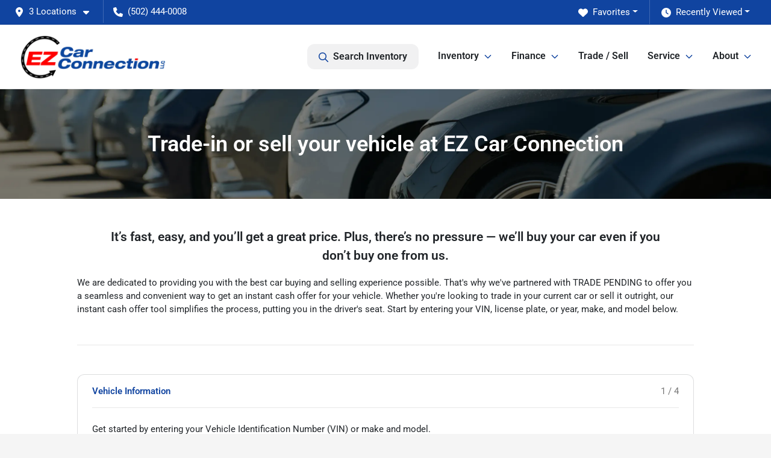

--- FILE ---
content_type: text/html; charset=utf-8
request_url: https://www.ezcarconnection.com/trade-in-car-frankfort-ky?vehicle=F12900C
body_size: 16159
content:
<!DOCTYPE html><html lang="en"><head><meta charSet="utf-8" data-next-head=""/><meta name="viewport" content="width=device-width, initial-scale=1.0" class="jsx-1410981116" data-next-head=""/><link rel="icon" href="https://static.overfuel.com/dealers/ez-car-connection/image/favicon-32x32.png" class="jsx-1410981116" data-next-head=""/><link rel="apple-touch-icon" sizes="180x180" href="https://static.overfuel.com/dealers/ez-car-connection/image/apple-touch-icon.png" class="jsx-1410981116" data-next-head=""/><link rel="icon" type="image/png" sizes="192x192" href="https://static.overfuel.com/dealers/ez-car-connection/image/android-chrome-192x192.png" class="jsx-1410981116" data-next-head=""/><link rel="icon" type="image/png" sizes="512x512" href="https://static.overfuel.com/dealers/ez-car-connection/image/android-chrome-512x512.png" class="jsx-1410981116" data-next-head=""/><meta property="og:url" content="https://www.ezcarconnection.com/trade-in-car-frankfort-ky?vehicle=F12900C" class="jsx-1410981116" data-next-head=""/><meta property="og:site_name" content="EZ Car Connection" class="jsx-1410981116" data-next-head=""/><meta property="og:type" content="website" class="jsx-1410981116" data-next-head=""/><meta property="og:image" content="https://static.overfuel.com/dealers/ez-car-connection/image/ez-car-connection-og.webp" class="jsx-1410981116" data-next-head=""/><meta name="format-detection" content="telephone=no,address=no" class="jsx-1410981116" data-next-head=""/><meta name="google-site-verification" content="uv4sdfX5E2XRncu7HyM9C4LrXijs73CCiBJKoLQyY4M" class="jsx-1410981116" data-next-head=""/><link rel="preload" href="/font/roboto-v48-latin-regular.woff2" as="font" type="font/woff2" crossorigin="anonymous" class="jsx-b1edb5e55a1a9cb8" data-next-head=""/><link rel="preload" href="/font/roboto-v48-latin-600.woff2" as="font" type="font/woff2" crossorigin="anonymous" class="jsx-b1edb5e55a1a9cb8" data-next-head=""/><link rel="preload" href="/font/roboto-v48-latin-900.woff2" as="font" type="font/woff2" crossorigin="anonymous" class="jsx-b1edb5e55a1a9cb8" data-next-head=""/><title data-next-head="">Trade in your car in Frankfort, KY | EZ Car Connection</title><meta name="description" content="Value your trade and upgrade at EZ Car Connection in Frankfort. Serving Lexington and surrounding areas." data-next-head=""/><meta property="og:title" content="Trade in your car in Frankfort, KY | EZ Car Connection" data-next-head=""/><meta property="og:description" content="Value your trade and upgrade at EZ Car Connection in Frankfort. Serving Lexington and surrounding areas." data-next-head=""/><link rel="canonical" href="https://www.ezcarconnection.com/trade-in-car-frankfort-ky" data-next-head=""/><meta name="og:image" content="https://static.overfuel.com/dealers/ez-car-connection/image/ez-car-connection-og.webp" data-next-head=""/><link rel="preload" href="/_next/static/css/58b43e3c8017d3ba.css" as="style"/><script type="application/ld+json" class="jsx-1410981116" data-next-head="">{"@context":"https://schema.org","@type":"Organization","url":"https://www.ezcarconnection.com","logo":"https://static.overfuel.com/dealers/ez-car-connection/image/android-chrome-192x192.png"}</script><link rel="preload" as="image" imageSrcSet="https://static.overfuel.com/dealers/ez-car-connection/image/ez-car-connection-logo.webp?w=256&amp;q=80 1x, https://static.overfuel.com/dealers/ez-car-connection/image/ez-car-connection-logo.webp?w=640&amp;q=80 2x" fetchPriority="high" data-next-head=""/><link rel="preload" as="image" imageSrcSet="https://static.overfuel.com/dealers/ez-car-connection/image/ez-car-connection-logo.webp?w=256&amp;q=80 1x, https://static.overfuel.com/dealers/ez-car-connection/image/ez-car-connection-logo.webp?w=384&amp;q=80 2x" fetchPriority="high" data-next-head=""/><script id="gainit" data-nscript="beforeInteractive">
            window.dataLayer = window.dataLayer || [];
            function gtag(){ window.dataLayer.push(arguments); }
            gtag('js', new Date());
            gtag('config', 'G-RLDJ1G5RR3');
            
          </script><script id="fbqtag" data-nscript="beforeInteractive">
            !function(f,b,e,v,n,t,s)
            {if(f.fbq)return;n=f.fbq=function(){n.callMethod?
            n.callMethod.apply(n,arguments):n.queue.push(arguments)};
            if(!f._fbq)f._fbq=n;n.push=n;n.loaded=!0;n.version='2.0';
            n.queue=[];t=b.createElement(e);t.async=!0;
            t.src=v;s=b.getElementsByTagName(e)[0];
            s.parentNode.insertBefore(t,s)}(window, document,'script',
            'https://connect.facebook.net/en_US/fbevents.js');
            fbq('init', '1739840756077384');
            fbq('track', 'PageView');
          </script><link rel="stylesheet" href="/_next/static/css/58b43e3c8017d3ba.css" data-n-g=""/><noscript data-n-css=""></noscript><script defer="" noModule="" src="/_next/static/chunks/polyfills-42372ed130431b0a.js"></script><script id="gatag" src="/gtag/js?id=G-RLDJ1G5RR3&amp;l=dataLayer" defer="" data-nscript="beforeInteractive"></script><script defer="" src="/_next/static/chunks/8475.47831073e1b6ffaf.js"></script><script defer="" src="/_next/static/chunks/5601.9c144d6328ba2581.js"></script><script defer="" src="/_next/static/chunks/4744.3238be3c0e11f459.js"></script><script defer="" src="/_next/static/chunks/748.c76f477143a8f116.js"></script><script defer="" src="/_next/static/chunks/2056.fe5fbb4ced7daed5.js"></script><script defer="" src="/_next/static/chunks/4159-72e26b6c8b5e4fcf.js"></script><script defer="" src="/_next/static/chunks/872.15bd6bfb5d8cdca5.js"></script><script defer="" src="/_next/static/chunks/4610.cb5fe67beaf7f1de.js"></script><script defer="" src="/_next/static/chunks/3014.a9a0b5ab652f98e8.js"></script><script defer="" src="/_next/static/chunks/476.d481209788d7a27f.js"></script><script defer="" src="/_next/static/chunks/6428.2759b44aeb79b60d.js"></script><script defer="" src="/_next/static/chunks/1982.7bd8b17851df51c7.js"></script><script defer="" src="/_next/static/chunks/8219.f2bd4f7ad02869e1.js"></script><script defer="" src="/_next/static/chunks/6585.2e28dabba950a1e7.js"></script><script defer="" src="/_next/static/chunks/3790.7249c5fad9a83701.js"></script><script defer="" src="/_next/static/chunks/6985.c321d642c328bfd5.js"></script><script defer="" src="/_next/static/chunks/4851.6e2fd352c54a4585.js"></script><script defer="" src="/_next/static/chunks/1125.b585ff32d6657eb2.js"></script><script src="/_next/static/chunks/webpack-399c606c53bebe87.js" defer=""></script><script src="/_next/static/chunks/framework-77dff60c8c44585c.js" defer=""></script><script src="/_next/static/chunks/main-819ca9995167ee4f.js" defer=""></script><script src="/_next/static/chunks/pages/_app-d70018bfe3524097.js" defer=""></script><script src="/_next/static/chunks/04ce947b-1a2fb7fb7f4eb2eb.js" defer=""></script><script src="/_next/static/chunks/8230-fd615141ef99310a.js" defer=""></script><script src="/_next/static/chunks/7856-db7bf741a0ee53d2.js" defer=""></script><script src="/_next/static/chunks/7115-0e695373b530fcce.js" defer=""></script><script src="/_next/static/chunks/4587-68b5c796bc85d386.js" defer=""></script><script src="/_next/static/chunks/1423-77cd04bb72d43ce6.js" defer=""></script><script src="/_next/static/chunks/4761-d55ae15e52027e06.js" defer=""></script><script src="/_next/static/chunks/6554-17ce05496a22ed1d.js" defer=""></script><script src="/_next/static/chunks/2439-be50dbabb48591ef.js" defer=""></script><script src="/_next/static/chunks/4204-2d23ae957a7fea54.js" defer=""></script><script src="/_next/static/chunks/9320-d3cb4c548ab2883c.js" defer=""></script><script src="/_next/static/chunks/655-f32d8bd654120190.js" defer=""></script><script src="/_next/static/chunks/2775-3db6e184bc3b7a64.js" defer=""></script><script src="/_next/static/chunks/1646-3e7dd0c8dea625e4.js" defer=""></script><script src="/_next/static/chunks/2033-ccbb47b0b86c3b08.js" defer=""></script><script src="/_next/static/chunks/pages/%5B...page%5D-e749125755257f75.js" defer=""></script><script src="/_next/static/XE9xagMHA1U-JC25TmpqN/_buildManifest.js" defer=""></script><script src="/_next/static/XE9xagMHA1U-JC25TmpqN/_ssgManifest.js" defer=""></script><style id="__jsx-b1edb5e55a1a9cb8">@font-face{font-display:s block;font-family:"Roboto";font-style:normal;font-weight:400;src:url("/font/roboto-v48-latin-regular.woff2")format("woff2")}@font-face{font-display:block;font-family:"Roboto";font-style:normal;font-weight:600;src:url("/font/roboto-v48-latin-600.woff2")format("woff2")}@font-face{font-display:block;font-family:"Roboto";font-style:normal;font-weight:900;src:url("/font/roboto-v48-latin-900.woff2")format("woff2")}body{font-family:"Roboto",system-ui,Arial,sans-serif!important}</style><style id="__jsx-1410981116">:root{--color-primary:#1044a0;--color-secondary:#1044a0;--color-highlight:#4e5155;--persistent-banner-background-color:#1044a0;--persistent-banner-text-color:#212529;--srp-height:75%;--cookie-consent-bg:#343a40;--cookie-consent-text:#fff;--cookie-consent-link:#fff}body{letter-spacing:0;background:#f5f5f5;font-size:.95rem;top:0px!important} #mobile-nav{background:#fff}#header-nav ul li{position:relative;color:inherit;display:inline-block;padding:1.5rem 1rem;text-transform:none;font-size:16px}#header-nav a.noChildren{color:inherit}.text-primary,svg.text-primary,.blog-article a:not(.btn),.blog-article a:not(.btn):visited{color:var(--color-primary)!important;fill:var(--color-primary)}.blog-article a:not(.btn) svg,.blog-article a:not(.btn):visited svg{fill:var(--color-primary)!important}.bg-preheader{background:#1044a0;color:#fff}.text-preheader{color:#fff!important}.bg-preheader i,.bg-preheader svg,.bg-preheader .dropdown-toggle::after{color:#fff!important;fill:#fff!important}.bg-header{background:#fff}.bg-footer{background:#111}.bg-heroSearch{background:black;padding:6rem 0;position:relative;overflow-x:clip;-webkit-background-size:cover!important;-moz-background-size:cover!important;-o-background-size:cover!important;background-size:cover!important;background-position:center center;background-repeat:no-repeat}.bg-heroSearch #hero-img{left:0;bottom:0}.text-highlight{color:#4e5155!important}.btn-outline-primary,.btn-outline-primary:hover{border-color:var(--color-primary);color:var(--color-primary)}.btn-outline-primary svg,.btn-outline-primary:hover svg,.btn-link svg{fill:var(--color-primary)}#top-banner svg{fill:#fff!important}.btn-outline-primary:focus{color:inherit}.btn-default:active{color:white!important}.btn-default:active svg{fill:white}.btn-link.show svg{fill:white!important}.btn-link.show::after{color:#fff!important}.cElement a,.cElement a:hover{color:var(--color-primary)}.cElement a.btn:not(.btn-outline-primary):not(.btn-primary){color:#fff}.split-boxes{background-image:linear-gradient(90deg,var(--color-secondary),var(--color-secondary)50%,var(--color-primary)0,var(--color-primary))}.img-srp-container:before{display:block;content:"";width:100%;padding-top:75%}.btn-outline-primary:disabled{color:var(--color-primary)!important;border-color:var(--color-primary)!important}.aiBg{position:relative;background:linear-gradient(90deg,var(--color-primary),#ccc);border-radius:14px;padding:2px}.aiBg input{border:0!important;z-index:5}.react-datepicker__day--selected,.react-datepicker__day--in-selecting-range,.react-datepicker__day--in-range,.react-datepicker__month-text--selected,.react-datepicker__month-text--in-selecting-range,.react-datepicker__month-text--in-range,.react-datepicker__quarter-text--selected,.react-datepicker__quarter-text--in-selecting-range,.react-datepicker__quarter-text--in-range,.react-datepicker__year-text--selected,.react-datepicker__year-text--in-selecting-range,.react-datepicker__year-text--in-range,.react-datepicker__day--keyboard-selected:hover,.react-datepicker__month-text--keyboard-selected:hover,.react-datepicker__quarter-text--keyboard-selected:hover,.react-datepicker__year-text--keyboard-selected:hover{background-color:var(--color-primary);color:white}.text-secondary{color:var(--color-secondary)!important}.ribbon span{background-color:var(--color-primary)!important}.border-primary,html:not([dir=rtl]) .border-primary,html[dir=rtl] .border-primary{border-color:var(--color-primary)!important}.drag-active{border:1px dashed var(--color-primary)!important}.progress-bar,.bg-primary,.badge-primary,.btn-primary,.nav-pills .nav-link.active,.nav-pills .nav-link.active:hover,.nav-pills .nav-link.active:focus,.btn-check:checked+.btn,.btn.active,.btn.show,.btn:first-child:active,:not(.btn-check)+.btn:active{background-color:var(--color-primary)!important}.btn-primary,.btn-check:checked+.btn,.btn.active,.btn.show,.btn:first-child:active,:not(.btn-check)+.btn:active{border-color:var(--color-primary)!important}.btn-secondary{background-color:var(--color-secondary)!important;border-color:var(--color-secondary)!important}.btn-secondary:focus,.btn-secondary.focus{border-color:var(--color-secondary)!important}.btn-primary:focus,.btn-primary.focus{border-color:var(--color-primary)!important}.btn-primary.disabled,.btn-primary:disabled{border-color:var(--color-primary)!important;background:var(--color-primary)!important}.border-theme,.btn-group .btn-primary,.input-group-prepend .btn-primary,.input-group-append .btn-primary{border-color:var(--color-primary)!important}.rdp-button:focus:not([disabled]),.rdp-button:active:not([disabled]){background-color:#f5f5f5!important;border-color:var(--color-primary)!important}.rdp-day_selected:not([disabled]),.rdp-day_selected:focus:not([disabled]),.rdp-day_selected:active:not([disabled]),.rdp-day_selected:hover:not([disabled]){background-color:var(--color-primary)!important}.btn-group .active svg{color:var(--color-primary)!important}#header-nav ul li::after{border-color:var(--color-primary)!important}.bg-secondary,.badge-secondary{background-color:var(--color-secondary)!important;color:white!important}#languagedropdown{color:#fff;text-decoration:none;margin-top:-3px}.goog-te-combo{width:100%;background:#1044a0!important;color:#fff!important;border:none;font-size:.9rem!important;font-family:inherit!important;margin:1px 0!important;-webkit-appearance:none}#persistent_banner_desktop,#persistent_banner_mobile,#persistent_banner_desktop a,#persistent_banner_mobile a{background-color:#1044a0;z-index:5;color:#212529!important}.gg-app{z-index:1!important}@media(max-width:575px){.bg-heroSearch #hero-img-mobile{object-fit:cover;width:100%!important;height:100%!important;top:0}
        }@media(min-width:576px){.bg-heroSearch{padding:7rem 0;position:relative;background-image:url("https://static.overfuel.com/dealers/ez-car-connection/image/ez-car-connection-desktop-hero.webp");-webkit-background-size:cover!important;-moz-background-size:cover!important;-o-background-size:cover!important;background-size:cover!important;background-position:top center;background-repeat:no-repeat}.srpCardLocation{cursor:default!important}.srpCardLocation .fa-phone{display:none!important}}
        
        @media screen and (max-width: 575px) { .bg-heroSearch { padding: 4rem 0; } }

  button[data-cy='btn-ConfirmAvailability'],
  button[data-cy='btn-ConfirmAvailability']:focus,
  button[data-cy='btn-ConfirmAvailability']:active {
    background-color: #198754 !important;
    border-color: #198754 !important;
  }

  @media screen and (min-width: 575px) {
    button[data-cy='btn-Click2Call'] {
      display: none !important;
    }
    button[data-cy="btn-TradeValue"] {
    display: none !important;
  }
}


[data-cy="btn-CreditCheckHard"],
[data-cy="btn-CreditCheckHard"]:hover,
[data-cy="btn-TestDrive"],
[data-cy="btn-TestDrive"]:hover
{
  background-color: #1044a0 !important;
  border-color: #1044a0 !important;
  color: white !important;
}

[data-cy="btn-CreditCheckHard"] svg,
[data-cy="btn-TestDrive"] svg {
  fill: white !important;
}

        

        
      </style><style id="__jsx-3684278439">.container-fluid{max-width:2548px!important}#desktop-search{width:100%}#header-nav ul li,#search_desktop{font-weight:600}#header-nav ul li ul{top:3.5rem;border-radius:12px}#header-nav ul>li:last-of-type{padding-right:0!important}#header-nav ul li ul li{font-weight:normal!important}.searchInventory{border-color:#E8E8E8!important;padding:1.5rem 1rem}.searchInventory svg{fill:#1044a0}#googletranslate{padding-top:.6rem}.route-home #persistent-search{display:none}.card{overflow:hidden;border:1px solid transparent!important;box-shadow:0 0 0!important;border:1px solid#e1e1e1!important;border-radius:12px!important}.card-header{border-radius:12px 12px 0 0!important}.card-footer:last-child{border-radius:0 0 12px 12px!important}.rounded,.btn,input,.form-control,#home-search-wrapper,.custom-select{border-radius:12px!important}.rounded_bottom{border-bottom-left-radius:12px;border-bottom-right-radius:12px}.btn-group .btn:first-child{border-radius:12px 0 0 12px!important}.btn-group .btn:last-child{border-radius:0 12px 12px 0!important}.btn-group .btn{border-radius:0!important}.btn-group .btn.active{border-color:#1044a0!important}.input-group>.form-control:not(.border-radius-0):not(:first-child),.input-group>.custom-select:not(.border-radius-0):not(:first-child){border-radius:0 12px 12px 0!important}.input-group>.input-group-text.prepend:first-of-type{border-radius:12px 0 0 12px!important}.input-group>.input-group-text.append:last-of-type{border-radius:0 12px 12px 0!important}.border-radius-0{border-radius:0 0 0 0!important;border-bottom-right-radius:0!important;border-bottom-left-radius:0!important;border-top-right-radius:0!important;border-top-left-radius:0!important}.accordion-item:first-of-type{border-radius:12px 12px 0 0!important}.accordion-item:last-of-type{border-radius:0 0 12px 12px!important}</style><style data-styled="" data-styled-version="6.3.8">.boxXLE{padding:3rem 0.5rem;background:url(https://static.overfuel.com/dealers/ez-car-connection/image/ez-car-connection-interior-header.webp) no-repeat center center;background-size:cover;}/*!sc*/
data-styled.g1[id="sc-5a5d3415-0"]{content:"boxXLE,"}/*!sc*/
.sqWji{padding-left:10%!important;padding-right:10%!important;}/*!sc*/
@media(max-width: 575px){.sqWji{padding-left:1rem!important;padding-right:1rem!important;}}/*!sc*/
.eSTMuS{padding-left:5%!important;padding-right:5%!important;}/*!sc*/
@media(max-width: 575px){.eSTMuS{padding-left:1rem!important;padding-right:1rem!important;}}/*!sc*/
data-styled.g3[id="sc-c83e2f5a-0"]{content:"sqWji,eSTMuS,"}/*!sc*/
.dTRXIx{height:10px;}/*!sc*/
@media(max-width:1024px){.dTRXIx{height:10px;}}/*!sc*/
.dTRIOQ{height:60px;}/*!sc*/
@media(max-width:1024px){.dTRIOQ{height:30px;}}/*!sc*/
data-styled.g5[id="sc-24764b04-0"]{content:"dTRXIx,dTRIOQ,"}/*!sc*/
.laHAjW{min-height:630px;}/*!sc*/
@media(max-width:575px){.laHAjW{min-height:800px;}}/*!sc*/
data-styled.g6[id="sc-b4235ef2-0"]{content:"laHAjW,"}/*!sc*/
.gfJhUH{min-height:335px;}/*!sc*/
data-styled.g23[id="sc-b3315df1-0"]{content:"gfJhUH,"}/*!sc*/
</style></head><body> <link rel="preload" as="image" imageSrcSet="https://static.overfuel.com/dealers/ez-car-connection/image/ez-car-connection-logo.webp?w=256&amp;q=80 1x, https://static.overfuel.com/dealers/ez-car-connection/image/ez-car-connection-logo.webp?w=640&amp;q=80 2x" fetchPriority="high"/><link rel="preload" as="image" imageSrcSet="https://static.overfuel.com/dealers/ez-car-connection/image/ez-car-connection-logo.webp?w=256&amp;q=80 1x, https://static.overfuel.com/dealers/ez-car-connection/image/ez-car-connection-logo.webp?w=384&amp;q=80 2x" fetchPriority="high"/><div id="__next"><script type="application/ld+json" class="jsx-1410981116">{"@context":"https://schema.org","@type":["AutoDealer","LocalBusiness"],"name":"EZ Car Connection","image":"https://static.overfuel.com/dealers/ez-car-connection/image/ez-car-connection-og.webp","@id":"https://www.ezcarconnection.com/#organization","url":"https://www.ezcarconnection.com/","telephone":"+15024440008","address":{"@type":"PostalAddress","streetAddress":"459 Versailles Road","addressLocality":"Frankfort","addressRegion":"KY","postalCode":"40601","addressCountry":"US"},"geo":{"@type":"GeoCoordinates","latitude":38.1932672,"longitude":-84.8273025},"openingHoursSpecification":[{"@type":"OpeningHoursSpecification","dayOfWeek":"Monday","opens":"09:00","closes":"18:00"},{"@type":"OpeningHoursSpecification","dayOfWeek":"Tuesday","opens":"09:00","closes":"18:00"},{"@type":"OpeningHoursSpecification","dayOfWeek":"Wednesday","opens":"09:00","closes":"18:00"},{"@type":"OpeningHoursSpecification","dayOfWeek":"Thursday","opens":"09:00","closes":"18:00"},{"@type":"OpeningHoursSpecification","dayOfWeek":"Friday","opens":"09:00","closes":"18:00"},{"@type":"OpeningHoursSpecification","dayOfWeek":"Saturday","opens":"10:00","closes":"15:00"}],"sameAs":["https://www.facebook.com/EZCarConnection/","https://www.instagram.com/ezcarconnection/"],"department":[{"@type":"AutoDealer","name":"EZ Car Connection","description":"EZ Car Connection is a dealership located at 459 Versailles Road, Frankfort, KY 40601.","url":"https://www.ezcarconnection.com","image":"https://static.overfuel.com/dealers/ez-car-connection/image/ez-car-connection-og.webp","telephone":"+15024440008","address":{"@type":"PostalAddress","streetAddress":"459 Versailles Road","addressLocality":"Frankfort","addressRegion":"KY","postalCode":"40601","addressCountry":"USA"},"location":{"@type":"Place","geo":{"@type":"GeoCoordinates","latitude":"38.19326720","longitude":"-84.82730250"}},"aggregateRating":{"@type":"AggregateRating","ratingValue":"4.8","reviewCount":624}},{"@type":"AutoDealer","name":"EZ Car Collision Center","description":"EZ Car Collision Center is a dealership located at 103 Pulliam Drive, Frankfort, KY 40601.","url":"https://www.ezcarconnection.com","image":"https://static.overfuel.com/dealers/ez-car-connection/image/ez-car-connection-og.webp","telephone":"+15024440008","address":{"@type":"PostalAddress","streetAddress":"103 Pulliam Drive","addressLocality":"Frankfort","addressRegion":"KY","postalCode":"40601","addressCountry":"USA"},"location":{"@type":"Place","geo":{"@type":"GeoCoordinates","latitude":"38.19275430","longitude":"-84.82776750"}},"aggregateRating":{"@type":"AggregateRating","ratingValue":"5.0","reviewCount":2}},{"@type":"AutoDealer","name":"EZ Car Connection Service Department","description":"EZ Car Connection Service Department is a dealership located at 459 Versailles Rd, Frankfort, KY 40601.","url":"https://www.ezcarconnection.com","image":"https://static.overfuel.com/dealers/ez-car-connection/image/ez-car-connection-og.webp","telephone":"+15024440008","address":{"@type":"PostalAddress","streetAddress":"459 Versailles Rd","addressLocality":"Frankfort","addressRegion":"KY","postalCode":"40601","addressCountry":"USA"},"location":{"@type":"Place","geo":{"@type":"GeoCoordinates","latitude":"38.19326720","longitude":"-84.82730250"}}}],"aggregateRating":{"@type":"AggregateRating","ratingValue":4.8,"reviewCount":624},"hasMap":"https://maps.google.com/?q=459+Versailles+Road+Frankfort+KY+40601","contactPoint":[{"@type":"ContactPoint","contactType":"Sales","telephone":"+15024440008","availableLanguage":["English","Spanish"],"areaServed":"US"}],"knowsAbout":["used cars","trade-in","auto financing","vehicle service"]}</script><div translate="no" class="jsx-1410981116 notranslate"><div id="google_translate_element" style="display:none" class="jsx-1410981116"></div></div><div class="mode-undefined full_width route-page"><noscript><img height="1" width="1" style="display:none" src="https://www.facebook.com/tr?id=1739840756077384&amp;ev=PageView&amp;noscript=1" alt=""/></noscript><header role="banner" class="d-none d-xl-block " id="header-desktop"><div class="border-bottom bg-preheader text-preheader theme-dark"><div class="container-fluid"><div class="row"><div class="col"><div class="py-2 ps-2 pe-3 d-inline-block cursor-pointer border-end position-relative locationDropdown" role="button" data-cy="header-location-dropdown"><span class="d-inline-block faIcon ofa-solid ofa-location-dot me-2"><svg height="16" width="16" fill="inherit"><use xlink:href="/solid.svg#location-dot"></use></svg></span><span class="d-inline-block me-1 notranslate">3 Locations<span class="d-inline-block faIcon ofa-solid ofa-caret-down ms-2"><svg height="16" width="16" fill="inherit"><use xlink:href="/solid.svg#caret-down"></use></svg></span></span></div><div class="py-2  px-3 d-inline-block "><span data-cy="header-phone" role="button" class="text-preheader"><span class="d-inline-block faIcon ofa-solid ofa-phone me-2"><svg height="16" width="16" fill="inherit"><use xlink:href="/solid.svg#phone"></use></svg></span>(502) 444-0008</span></div><div class="float-end py-2 text-end "><div class="dropdown"><button type="button" id="recents" aria-expanded="false" class="py-0 text-decoration-none text-white dropdown-toggle btn btn-link"><span class="d-inline-block faIcon ofa-solid ofa-clock me-2 float-start mt-0"><svg height="16" width="16" fill="inherit"><use xlink:href="/solid.svg#clock"></use></svg></span>Recently Viewed</button></div></div><div class="float-end py-2 border-end text-end"><div class="dropdown"><button type="button" id="favorites" aria-expanded="false" class="py-0 text-decoration-none text-white dropdown-toggle btn btn-link"><span class="d-inline-block faIcon ofa-solid ofa-heart me-2"><svg height="16" width="16" fill="inherit"><use xlink:href="/solid.svg#heart"></use></svg></span>Favorites</button></div></div></div></div></div></div><div class="px-3 border-bottom bg-header position-relative py-2" id="interior_header"><div class="container-fluid"><div class="d-flex align-items-center"><a title="EZ Car Connection" id="logo-link" href="/"><img alt="EZ Car Connection" id="logo" fetchPriority="high" loading="eager" width="246" height="75" decoding="async" data-nimg="1" style="color:transparent" srcSet="https://static.overfuel.com/dealers/ez-car-connection/image/ez-car-connection-logo.webp?w=256&amp;q=80 1x, https://static.overfuel.com/dealers/ez-car-connection/image/ez-car-connection-logo.webp?w=640&amp;q=80 2x" src="https://static.overfuel.com/dealers/ez-car-connection/image/ez-car-connection-logo.webp?w=640&amp;q=80"/></a><div class="ms-auto" id="header-nav"><ul><li class="searchInventory"><button type="button" id="search_desktop" title="Browse Inventory" class="text-decoration-none text-dark bg-light btn btn-link"><span class="d-inline-block faIcon ofa-regular ofa-magnifying-glass me-2"><svg height="16" width="16" fill="inherit"><use xlink:href="/regular.svg#magnifying-glass"></use></svg></span>Search Inventory</button></li><li class="cursor-pointer">Inventory<span class="d-inline-block faIcon ofa-regular ofa-angle-down ms-2 text-primary"><svg height="15" width="14" fill="#1044a0"><use xlink:href="/regular.svg#angle-down"></use></svg></span><ul><li class="cursor-pointer"><a target="_self" title="All inventory" class="" href="/used-cars-in-frankfort-ky">All inventory</a></li><li class="cursor-pointer"><a target="_self" title="Cars" class="" href="/cars">Cars</a></li><li class="cursor-pointer"><a target="_self" title="SUVs" class="" href="/suvs">SUVs</a></li><li class="cursor-pointer"><a target="_self" title="Trucks" class="" href="/trucks">Trucks</a></li><li class="cursor-pointer"><a target="_self" title="Schedule Test Drive" class="" href="/schedule-your-test-drive">Schedule Test Drive</a></li><li class="cursor-pointer"><a target="_self" title="EZ Car Certified" class="" href="/ez-car-certified">EZ Car Certified</a></li></ul></li><li class="cursor-pointer">Finance<span class="d-inline-block faIcon ofa-regular ofa-angle-down ms-2 text-primary"><svg height="15" width="14" fill="#1044a0"><use xlink:href="/regular.svg#angle-down"></use></svg></span><ul><li class="cursor-pointer"><a target="_self" title="Get Approved" class="" href="/car-loans-in-frankfort-ky">Get Approved</a></li><li class="cursor-pointer"><a target="_self" title="Car Loan Calculator" class="" href="/car-loan-calculator">Car Loan Calculator</a></li></ul></li><li class="cursor-pointer"><a target="_self" title="Trade / Sell" class="noChildren" href="/trade-in-car-frankfort-ky">Trade / Sell</a></li><li class="cursor-pointer">Service<span class="d-inline-block faIcon ofa-regular ofa-angle-down ms-2 text-primary"><svg height="15" width="14" fill="#1044a0"><use xlink:href="/regular.svg#angle-down"></use></svg></span><ul><li class="cursor-pointer"><a target="_self" title="Service Department" class="" href="/car-service-frankfort-ky">Service Department</a></li><li class="cursor-pointer"><a target="_self" title="Schedule Service" class="" href="/schedule-car-maintenance-or-auto-repair-frankfort-ky">Schedule Service</a></li><li class="cursor-pointer"><a target="_self" title="EZ Collision Center" class="" href="/ez-car-collision">EZ Collision Center</a></li></ul></li><li class="cursor-pointer">About<span class="d-inline-block faIcon ofa-regular ofa-angle-down ms-2 text-primary"><svg height="15" width="14" fill="#1044a0"><use xlink:href="/regular.svg#angle-down"></use></svg></span><ul><li class="cursor-pointer"><a target="_self" title="About Us" class="" href="/about-ez-car-connection-llc-in-frankfort-ky">About Us</a></li><li class="cursor-pointer"><a target="_self" title="Contact Us" class="" href="/contact-ez-car-connection-llc-in-frankfort-ky">Contact Us</a></li><li class="cursor-pointer"><a target="_self" title="Meet the Staff" class="" href="/staff">Meet the Staff</a></li><li class="cursor-pointer"><a target="_self" title="Careers" class="" href="/automotive-jobs-in-frankfort-ky">Careers</a></li><li class="cursor-pointer"><a target="_self" title="Customer Reviews" class="" href="/ez-car-connection-llc-dealership-customer-reviews">Customer Reviews</a></li><li class="cursor-pointer"><a target="_self" title="Refer &amp; Earn" class="" href="/refer-earn-ez-cash">Refer &amp; Earn</a></li><li class="cursor-pointer"><a target="_self" title="Warranty" class="" href="/warranty">Warranty</a></li></ul></li></ul></div></div><div class="clearfix"></div></div></div></header><div id="mobile-nav" class="border-bottom border-bottom d-xl-none position-fixed d-flex align-items-center w-100"><div class="d-flex w-100 align-items-center " id="mobile-header"><div class="text-left w-100 ps-2" id="mobile-logo"><img alt="EZ Car Connection" fetchPriority="high" loading="eager" width="145" height="50" decoding="async" data-nimg="1" style="color:transparent" srcSet="https://static.overfuel.com/dealers/ez-car-connection/image/ez-car-connection-logo.webp?w=256&amp;q=80 1x, https://static.overfuel.com/dealers/ez-car-connection/image/ez-car-connection-logo.webp?w=384&amp;q=80 2x" src="https://static.overfuel.com/dealers/ez-car-connection/image/ez-car-connection-logo.webp?w=384&amp;q=80"/></div><div class="ms-auto px-1 "><span class="d-inline-block faIcon ofa-solid ofa-location-dot mx-1 h2 mb-0 mt-n1"><svg height="29" width="29" fill="#1044a0"><use xlink:href="/solid.svg#location-dot"></use></svg></span></div><div class="text-end ps-2 "><span class="d-inline-block faIcon ofa-solid ofa-bars h2 me-1 mb-0 mt-n1"><svg height="29" width="29" fill="#1044a0"><use xlink:href="/solid.svg#bars"></use></svg></span></div></div></div><div style="height:63px" class="d-block d-xl-none" id="mobile-nav-spacer"></div><main role="main" class="page-template-trade-in-car-frankfort-ky"><header role="banner" dealer="[object Object]" title="Trade-in or sell your vehicle at EZ Car Connection" id="interior-page-header" class="sc-5a5d3415-0 boxXLE"><div class="position-relative container"><div><h1 class="m-0 text-white py-3 text-center" id="page_h1">Trade-in or sell your vehicle at EZ Car Connection</h1></div></div></header><div class="bg-white pt-3 pt-lg-5" id="interior-padding"><div class="sc-c83e2f5a-0 sqWji cElement cContainer  container "><div class="sc-c83e2f5a-0 eSTMuS cElement cContainer  container "><h4 style="text-align:center" class="" id="lG3nScK9py">It’s fast, easy, and you’ll get a great price. Plus, there’s no pressure — we’ll buy your car even if you don’t buy one from us.</h4></div><div class="sc-24764b04-0 dTRXIx"></div><p>We are dedicated to providing you with the best car buying and selling experience possible. That&#x27;s why we&#x27;ve partnered with TRADE PENDING to offer you a seamless and convenient way to get an instant cash offer for your vehicle. Whether you&#x27;re looking to trade in your current car or sell it outright, our instant cash offer tool simplifies the process, putting you in the driver&#x27;s seat. Start by entering your VIN, license plate, or year, make, and model below.</p><hr class="cElement cDivider my-5"/><div activeStep="1" selectedPlugin="TradeValue" class="sc-b4235ef2-0 laHAjW px-4 pt-0 pb-4 border rounded cElement cPlugin bg-white cPluginTradeValue"><div class="sc-b3315df1-0 gfJhUH"><div><div class="wizardstep clearfix py-3 wizardstep-active border-bottom"><b class="text-primary">Vehicle Information</b><span class="text-muted float-end wizardstep-indicator notranslate">1 / 4</span></div><div class="px-sm-0"><div class="py-4"><p class="tradeIntroText">Get started by entering your Vehicle Identification Number (VIN) <!-- -->or make and model<!-- -->.</p><div role="group" class="mb-4 d-block btn-group"><button type="button" data-cy="btn-trade-ymm" class="btn btn-default">Make &amp; Model</button><button type="button" data-cy="btn-trade-vin" class="btn btn-default">VIN<span class="d-none d-sm-inline"> Number</span></button></div><div class="px-4 pt-4 border rounded"><div class="row"><div class="mb-4 col-sm-4 col-12"><label class="form-label">Year</label><select name="year" class="custom-select form-select"><option value="2027">2027</option><option value="2026">2026</option><option value="2025">2025</option><option value="2024">2024</option><option value="2023">2023</option><option value="2022">2022</option><option value="2021" selected="">2021</option><option value="2020">2020</option><option value="2019">2019</option><option value="2018">2018</option><option value="2017">2017</option><option value="2016">2016</option><option value="2015">2015</option><option value="2014">2014</option><option value="2013">2013</option><option value="2012">2012</option><option value="2011">2011</option><option value="2010">2010</option><option value="2009">2009</option><option value="2008">2008</option><option value="2007">2007</option></select></div><div class="mb-4 col-sm-4 col-12"><label class="form-label">Make</label><select name="make" class="custom-select form-select"><option value="">[Select Make]</option></select></div><div class="mb-4 col-sm-4 col-12"><label class="form-label">Model</label><select name="model" disabled="" class="custom-select form-select"><option value="">[Select Model]</option></select></div></div></div></div></div><div class="row"><div class="col-sm-6 col-12"><button type="button" class="w-100 text-start btn btn-primary btn-md">Continue<span class="d-inline-block faIcon ofa-regular ofa-angle-right float-end"><svg height="16" width="16" fill="inherit"><use xlink:href="/regular.svg#angle-right"></use></svg></span></button></div><div class="px-4 col-12"><div class="border-top mt-4 mx-n3"></div></div></div></div><div><div class="wizardstep clearfix py-3  border-bottom"><b class="text-muted">History &amp; Condition</b><span class="text-muted float-end wizardstep-indicator notranslate">2 / 4</span></div><div class="px-sm-0"></div></div><div><div class="wizardstep clearfix py-3  border-bottom"><b class="text-muted">Photos (Optional)</b><span class="text-muted float-end wizardstep-indicator notranslate">3 / 4</span></div><div class="px-sm-0"></div></div><div><div class="wizardstep clearfix py-3  border-bottom"><b class="text-muted">Contact Information</b><span class="text-muted float-end wizardstep-indicator notranslate">4 / 4</span></div><div class="px-sm-0"></div></div><div><div class="d-none wizardstep clearfix py-3 "><b class="text-muted">Estimated Offer</b><span class="text-muted float-end wizardstep-indicator notranslate">5 / 4</span></div><div class="px-sm-0"></div></div></div></div><div class="sc-24764b04-0 dTRIOQ"></div></div><div></div></div></main><footer role="contentinfo" class="bg-footer"><div class="bg-secondary-light text-center text-sm-start text-white py-3"><div class="container"><div class="row"><div class="align-middle text-large mb-3 mb-sm-0 notranslate col-sm-6">EZ Car Connection</div><div class="text-center text-sm-end text-muted text-large col-sm-6"><a href="https://www.facebook.com/EZCarConnection/" class="text-white" target="_blank" title="EZ Car Connection on Facebook"><img alt="EZ Car Connection on Facebook" loading="lazy" width="30" height="30" decoding="async" data-nimg="1" class="ms-3 fill-white" style="color:transparent" srcSet="https://static.overfuel.com/images/icons/fontawesome/square-facebook.svg?w=32&amp;q=80 1x, https://static.overfuel.com/images/icons/fontawesome/square-facebook.svg?w=64&amp;q=80 2x" src="https://static.overfuel.com/images/icons/fontawesome/square-facebook.svg?w=64&amp;q=80"/></a><a href="https://www.instagram.com/ezcarconnection/" class="text-white" target="_blank" title="EZ Car Connection on Instagram"><img alt="EZ Car Connection on Instagram" loading="lazy" width="30" height="30" decoding="async" data-nimg="1" class="ms-3 fill-white" style="color:transparent" srcSet="https://static.overfuel.com/images/icons/fontawesome/square-instagram.svg?w=32&amp;q=80 1x, https://static.overfuel.com/images/icons/fontawesome/square-instagram.svg?w=64&amp;q=80 2x" src="https://static.overfuel.com/images/icons/fontawesome/square-instagram.svg?w=64&amp;q=80"/></a></div></div></div></div><div class="text-center text-sm-start text-white py-4"><div class="container"><div class="row"><div class="mb-4 mb-sm-0 col-sm-4"><div class="h5 border-bottom border-theme border-thick d-inline-block pb-3">Location<!-- -->s</div><div><div class="row"><div class="col-lg-6 col-12"><div class="vcard mb-4"><a class="adr text-white" target="_blank" title="View 459 Versailles Road on Google Maps" href="https://www.google.com/maps/search/EZ Car Connection,459 Versailles Road,Frankfort,KY 40601"><b class="notranslate">EZ Car Connection</b><br/><span class="street-address">459 Versailles Road</span><br/><span class="locality">Frankfort</span>, <span class="region">KY</span> <span class="postal-code">40601</span><br/></a><span role="button" data-cy="footer-phone-sales" class="tel text-white d-block mt-1 mb-1 phone-phonemain"><span class="d-inline-block faIcon ofa-solid ofa-phone me-2 ms-1 text-white"><svg height="16" width="16" fill="white"><use xlink:href="/solid.svg#phone"></use></svg></span>Main:<!-- --> <!-- -->(502) 444-0008</span><span role="button" data-cy="footer-phone-service" class="tel text-white d-block mt-1 mb-1 phone-phoneservice"><span class="d-inline-block faIcon ofa-solid ofa-screwdriver-wrench me-2 ms-1 text-white"><svg height="16" width="16" fill="white"><use xlink:href="/solid.svg#screwdriver-wrench"></use></svg></span>Service:<!-- --> <!-- -->(502) 444-0009</span></div></div><div class="col-lg-6 col-12"><div class="vcard mb-4"><a class="adr text-white" target="_blank" title="View 103 Pulliam Drive on Google Maps" href="https://www.google.com/maps/search/EZ Car Collision Center,103 Pulliam Drive,Frankfort,KY 40601"><b class="notranslate">EZ Car Collision Center</b><br/><span class="street-address">103 Pulliam Drive</span><br/><span class="locality">Frankfort</span>, <span class="region">KY</span> <span class="postal-code">40601</span><br/></a><span role="button" data-cy="footer-phone-sales" class="tel text-white d-block mt-1 mb-1 phone-phonemain"><span class="d-inline-block faIcon ofa-solid ofa-phone me-2 ms-1 text-white"><svg height="16" width="16" fill="white"><use xlink:href="/solid.svg#phone"></use></svg></span> <!-- -->(502) 444-0002</span></div></div><div class="col-lg-6 col-12"><div class="vcard mb-4"><a class="adr text-white" target="_blank" title="View 459 Versailles Rd on Google Maps" href="https://www.google.com/maps/search/EZ Car Connection Service Department,459 Versailles Rd,Suite B,Frankfort,KY 40601"><b class="notranslate">EZ Car Connection Service Department</b><br/><span class="street-address">459 Versailles Rd</span><br/><span class="locality">Frankfort</span>, <span class="region">KY</span> <span class="postal-code">40601</span><br/></a><span role="button" data-cy="footer-phone-sales" class="tel text-white d-block mt-1 mb-1 phone-phonemain"><span class="d-inline-block faIcon ofa-solid ofa-phone me-2 ms-1 text-white"><svg height="16" width="16" fill="white"><use xlink:href="/solid.svg#phone"></use></svg></span>Main:<!-- --> <!-- -->(502) 444-0009</span><span role="button" data-cy="footer-phone-service" class="tel text-white d-block mt-1 mb-1 phone-phoneservice"><span class="d-inline-block faIcon ofa-solid ofa-screwdriver-wrench me-2 ms-1 text-white"><svg height="16" width="16" fill="white"><use xlink:href="/solid.svg#screwdriver-wrench"></use></svg></span>Service:<!-- --> <!-- -->(502) 444-0009</span></div></div></div></div></div><div class="mb-4 mb-sm-0 col-sm-4"><div class="h5 border-bottom border-theme border-thick d-inline-block pb-3">Quick Links</div><nav class="row" role="navigation" aria-label="Footer"><div class="col-lg-6 col-12"><a target="_self" class="text-white d-block py-3 py-sm-1" title="View inventory" href="/used-cars-in-frankfort-ky">View inventory</a></div><div class="col-lg-6 col-12"><a target="_self" class="text-white d-block py-3 py-sm-1" title="About us" href="/about-ez-car-connection-llc-in-frankfort-ky">About us</a></div><div class="col-lg-6 col-12"><a target="_self" class="text-white d-block py-3 py-sm-1" title="Directions" href="/directions">Directions</a></div><div class="col-lg-6 col-12"><a target="_self" class="text-white d-block py-3 py-sm-1" title="Sell your car" href="/trade-in-car-frankfort-ky">Sell your car</a></div><div class="col-lg-6 col-12"><a target="_self" class="text-white d-block py-3 py-sm-1" title="Get approved" href="/car-loans-in-frankfort-ky">Get approved</a></div><div class="col-lg-6 col-12"><a target="_self" class="text-white d-block py-3 py-sm-1" title="Car loan calculator" href="/car-loan-calculator">Car loan calculator</a></div><div class="col-lg-6 col-12"><a target="_self" class="text-white d-block py-3 py-sm-1" title="Privacy policy" href="/privacy">Privacy policy</a></div><div class="col-lg-6 col-12"><a target="_self" class="text-white d-block py-3 py-sm-1" title="Terms of service" href="/terms">Terms of service</a></div></nav></div><div class="mb-4 mb-sm-0 col-sm-4 col-12"><div class="h5 border-bottom border-theme border-thick d-inline-block pb-3">Stay Updated</div><p>Get special offers directly to your inbox.</p><div class="rounded p-4 bg-secondary-light"><div class="mb-0 row"><div class="col-sm-6"><div><label class="d-none form-label">First name</label><input placeholder="First" required="" type="text" class="form-control-inverted mb-4 form-control" name="firstname" value=""/></div></div><div class="col-sm-6"><div><label class="d-none form-label">Last name</label><input placeholder="Last" required="" type="text" class="form-control-inverted mb-4 form-control" name="lastname" value=""/></div></div></div><button type="button" class="w-100 btn btn-primary">Sign Up</button></div></div></div></div></div><div id="poweredby" class="bg-secondary-light text-center p-4 text-white"><div class="opacity-75"><a href="https://overfuel.com?utm_source=dealer&amp;utm_medium=referral&amp;utm_campaign=EZ Car Connection" target="_blank" class="text-white" title="Visit Overfuel">Powered by <u>overfuel.com</u>, the fastest and most reliable mobile-first websites for dealerships.<br/><img alt="Powered by overfuel.com" loading="lazy" width="135" height="30" decoding="async" data-nimg="1" class="mt-3" style="color:transparent" srcSet="https://static.overfuel.com/images/assets/overfuel-webp.webp?w=256&amp;q=80 1x, https://static.overfuel.com/images/assets/overfuel-webp.webp?w=384&amp;q=80 2x" src="https://static.overfuel.com/images/assets/overfuel-webp.webp?w=384&amp;q=80"/></a></div></div></footer></div></div><script id="__NEXT_DATA__" type="application/json">{"props":{"pageProps":{"finance":{"amount":30000,"tier":"AA","down_pct":10,"months":75,"rate":6.79,"salestaxpostalcode":"40601"},"relatedId":null,"visitorId":"ae103f91-e5df-44fb-b49a-4c8fb0043c30","lock_loc":0,"apiUrl":"https://api.overfuel.com/api/1.0/","clientIp":"3.133.157.172","hostname":"www.ezcarconnection.com","pathname":"/trade-in-car-frankfort-ky?vehicle=F12900C","canonicalpathname":"/trade-in-car-frankfort-ky","querystring":"?vehicle=F12900C","dealer":{"meta":{"cache":true,"domain":"www.ezcarconnection.com","env":"production"},"results":{"id":1277,"name":"EZ Car Connection","status":"live","package":"web+dr","type":"auto","seo":0,"hidelocation":0,"phonemain":null,"phonesales":null,"phoneservice":null,"phoneparts":null,"phonerentals":null,"phonecollision":null,"emailmain":null,"emailsales":null,"emailservice":null,"emailparts":null,"emailrentals":null,"emailcollision":null,"street1":null,"street2":null,"city":null,"state":null,"postalcode":null,"country":null,"timezone":"America/New_York","lat":null,"lng":null,"mapoverride":null,"facebook":"https://www.facebook.com/EZCarConnection/","twitter":null,"instagram":"https://www.instagram.com/ezcarconnection/","youtube":null,"pinterest":null,"tiktok":null,"linkedin":null,"reviewrating":null,"reviewcount":null,"prefix":"ez-car-connection","domains":[{"id":2144,"dealer_id":1277,"domain":"ezcarconnection.com","verified":0,"default":0,"redirecturl":null},{"id":2148,"dealer_id":1277,"domain":"ezcarconnection.prod.overfuel.com","verified":1,"default":0,"redirecturl":null},{"id":2146,"dealer_id":1277,"domain":"ezcarconnection.sandbox.overfuel.com","verified":1,"default":0,"redirecturl":null},{"id":2147,"dealer_id":1277,"domain":"ezcarconnection.stage.overfuel.com","verified":1,"default":0,"redirecturl":null},{"id":2145,"dealer_id":1277,"domain":"www.ezcarconnection.com","verified":1,"default":1,"redirecturl":null}],"related":[{"id":1278,"name":"EZ Car Connection","status":"live","package":"inventory","type":"child","seo":0,"hidelocation":0,"phonemain":"5024440008","phonesales":"5024440008","phoneservice":"5024440009","phoneparts":null,"phonerentals":null,"phonecollision":null,"emailmain":null,"emailsales":null,"emailservice":null,"emailparts":null,"emailrentals":null,"emailcollision":null,"street1":"459 Versailles Road","street2":null,"city":"Frankfort","state":"KY","postalcode":"40601","country":"US","timezone":"America/New_York","lat":"38.19326720","lng":"-84.82730250","mapoverride":null,"facebook":null,"twitter":null,"instagram":null,"youtube":null,"pinterest":null,"tiktok":null,"linkedin":null,"reviewrating":"4.8","reviewcount":624,"prefix":"ez-car-connection-frankfort","domain":null,"hours":{"1":{"date":"2026-01-19","hours":{"sales":[{"open":"09:00:00","close":"18:00:00","openformatted":"9:00 AM","closeformatted":"6:00 PM","appointmentonly":0}],"service":[{"open":"09:00:00","close":"17:00:00","openformatted":"9:00 AM","closeformatted":"5:00 PM","appointmentonly":0}],"parts":[],"rentals":[],"collision":[{"open":"09:00:00","close":"17:00:00","openformatted":"9:00 AM","closeformatted":"5:00 PM","appointmentonly":0}]}},"2":{"date":"2026-01-20","hours":{"sales":[{"open":"09:00:00","close":"18:00:00","openformatted":"9:00 AM","closeformatted":"6:00 PM","appointmentonly":0}],"service":[{"open":"09:00:00","close":"17:00:00","openformatted":"9:00 AM","closeformatted":"5:00 PM","appointmentonly":0}],"parts":[],"rentals":[],"collision":[{"open":"09:00:00","close":"17:00:00","openformatted":"9:00 AM","closeformatted":"5:00 PM","appointmentonly":0}]}},"3":{"date":"2026-01-21","hours":{"sales":[{"open":"09:00:00","close":"18:00:00","openformatted":"9:00 AM","closeformatted":"6:00 PM","appointmentonly":0}],"service":[{"open":"09:00:00","close":"17:00:00","openformatted":"9:00 AM","closeformatted":"5:00 PM","appointmentonly":0}],"parts":[],"rentals":[],"collision":[{"open":"09:00:00","close":"17:00:00","openformatted":"9:00 AM","closeformatted":"5:00 PM","appointmentonly":0}]}},"4":{"date":"2026-01-22","hours":{"sales":[{"open":"09:00:00","close":"18:00:00","openformatted":"9:00 AM","closeformatted":"6:00 PM","appointmentonly":0}],"service":[{"open":"09:00:00","close":"17:00:00","openformatted":"9:00 AM","closeformatted":"5:00 PM","appointmentonly":0}],"parts":[],"rentals":[],"collision":[{"open":"09:00:00","close":"17:00:00","openformatted":"9:00 AM","closeformatted":"5:00 PM","appointmentonly":0}]}},"5":{"date":"2026-01-23","hours":{"sales":[{"open":"09:00:00","close":"18:00:00","openformatted":"9:00 AM","closeformatted":"6:00 PM","appointmentonly":0}],"service":[{"open":"09:00:00","close":"17:00:00","openformatted":"9:00 AM","closeformatted":"5:00 PM","appointmentonly":0}],"parts":[],"rentals":[],"collision":[{"open":"09:00:00","close":"17:00:00","openformatted":"9:00 AM","closeformatted":"5:00 PM","appointmentonly":0}]}},"6":{"date":"2026-01-24","hours":{"sales":[{"open":"10:00:00","close":"15:00:00","openformatted":"10:00 AM","closeformatted":"3:00 PM","appointmentonly":0}],"service":[],"parts":[],"rentals":[],"collision":[]}},"7":{"date":"2026-01-25","hours":{"sales":[],"service":[],"parts":[],"rentals":[],"collision":[]}}},"isopen":{"sales":1,"service":1,"parts":0,"rentals":0,"collision":1,"formatted":"Open from 9:00 AM to 6:00 PM","appointmentonly":0},"geo_targets":null},{"id":1329,"name":"EZ Car Collision Center","status":"live","package":"inventory","type":"child","seo":0,"hidelocation":0,"phonemain":"5024440002","phonesales":"5024440002","phoneservice":null,"phoneparts":null,"phonerentals":null,"phonecollision":null,"emailmain":null,"emailsales":null,"emailservice":null,"emailparts":null,"emailrentals":null,"emailcollision":null,"street1":"103 Pulliam Drive","street2":null,"city":"Frankfort","state":"KY","postalcode":"40601","country":"US","timezone":"America/New_York","lat":"38.19275430","lng":"-84.82776750","mapoverride":null,"facebook":"https://www.facebook.com/EZCarConnection/","twitter":null,"instagram":"https://www.instagram.com/ezcarconnection/","youtube":null,"pinterest":null,"tiktok":null,"linkedin":null,"reviewrating":"5.0","reviewcount":2,"prefix":"ez-car-collision-center","domain":null,"hours":{"1":{"date":"2026-01-19","hours":{"sales":[],"service":[],"parts":[],"rentals":[],"collision":[{"open":"09:00:00","close":"17:00:00","openformatted":"9:00 AM","closeformatted":"5:00 PM","appointmentonly":0}]}},"2":{"date":"2026-01-20","hours":{"sales":[],"service":[],"parts":[],"rentals":[],"collision":[{"open":"09:00:00","close":"17:00:00","openformatted":"9:00 AM","closeformatted":"5:00 PM","appointmentonly":0}]}},"3":{"date":"2026-01-21","hours":{"sales":[],"service":[],"parts":[],"rentals":[],"collision":[{"open":"09:00:00","close":"17:00:00","openformatted":"9:00 AM","closeformatted":"5:00 PM","appointmentonly":0}]}},"4":{"date":"2026-01-22","hours":{"sales":[],"service":[],"parts":[],"rentals":[],"collision":[{"open":"09:00:00","close":"17:00:00","openformatted":"9:00 AM","closeformatted":"5:00 PM","appointmentonly":0}]}},"5":{"date":"2026-01-23","hours":{"sales":[],"service":[],"parts":[],"rentals":[],"collision":[{"open":"09:00:00","close":"17:00:00","openformatted":"9:00 AM","closeformatted":"5:00 PM","appointmentonly":0}]}},"6":{"date":"2026-01-24","hours":{"sales":[],"service":[],"parts":[],"rentals":[],"collision":[]}},"7":{"date":"2026-01-25","hours":{"sales":[],"service":[],"parts":[],"rentals":[],"collision":[]}}},"isopen":{"sales":0,"service":0,"parts":0,"rentals":0,"collision":1,"formatted":""},"geo_targets":null},{"id":1333,"name":"EZ Car Connection Service Department","status":"live","package":"inventory","type":"child","seo":0,"hidelocation":0,"phonemain":"5024440009","phonesales":null,"phoneservice":"5024440009","phoneparts":null,"phonerentals":null,"phonecollision":null,"emailmain":null,"emailsales":null,"emailservice":null,"emailparts":null,"emailrentals":null,"emailcollision":null,"street1":"459 Versailles Rd","street2":"Suite B","city":"Frankfort","state":"KY","postalcode":"40601","country":"US","timezone":"America/New_York","lat":"38.19326720","lng":"-84.82730250","mapoverride":null,"facebook":"https://www.facebook.com/EZCarConnection/","twitter":null,"instagram":"https://www.instagram.com/ezcarconnection/","youtube":null,"pinterest":null,"tiktok":null,"linkedin":null,"reviewrating":null,"reviewcount":null,"prefix":"ez-car-connection-service-department","domain":null,"hours":{"1":{"date":"2026-01-19","hours":{"sales":[],"service":[{"open":"09:00:00","close":"17:00:00","openformatted":"9:00 AM","closeformatted":"5:00 PM","appointmentonly":0}],"parts":[],"rentals":[],"collision":[]}},"2":{"date":"2026-01-20","hours":{"sales":[],"service":[{"open":"09:00:00","close":"17:00:00","openformatted":"9:00 AM","closeformatted":"5:00 PM","appointmentonly":0}],"parts":[],"rentals":[],"collision":[]}},"3":{"date":"2026-01-21","hours":{"sales":[],"service":[{"open":"09:00:00","close":"17:00:00","openformatted":"9:00 AM","closeformatted":"5:00 PM","appointmentonly":0}],"parts":[],"rentals":[],"collision":[]}},"4":{"date":"2026-01-22","hours":{"sales":[],"service":[{"open":"09:00:00","close":"17:00:00","openformatted":"9:00 AM","closeformatted":"5:00 PM","appointmentonly":0}],"parts":[],"rentals":[],"collision":[]}},"5":{"date":"2026-01-23","hours":{"sales":[],"service":[{"open":"09:00:00","close":"17:00:00","openformatted":"9:00 AM","closeformatted":"5:00 PM","appointmentonly":0}],"parts":[],"rentals":[],"collision":[]}},"6":{"date":"2026-01-24","hours":{"sales":[],"service":[],"parts":[],"rentals":[],"collision":[]}},"7":{"date":"2026-01-25","hours":{"sales":[],"service":[],"parts":[],"rentals":[],"collision":[]}}},"isopen":{"sales":0,"service":1,"parts":0,"rentals":0,"collision":0,"formatted":""},"geo_targets":null}],"related_dealer_id":1278,"finance":{"credit_tier":"AA","months":75,"interest_rate":0.0679,"interest_rate_formatted":6.79,"down_pct":0.1,"down_pct_formatted":10,"tax_rate":0.06,"tax_rate_formatted":6,"tax_postalcode":"40601"},"menus":{"footer_nav":[{"id":178622,"parent_post_id":0,"title":"View inventory","description":null,"content":null,"status":"published","slug":"/used-cars-in-frankfort-ky","sortorder":0,"children":[]},{"id":178623,"parent_post_id":0,"title":"About us","description":null,"content":null,"status":"published","slug":"/about-ez-car-connection-llc-in-frankfort-ky","sortorder":1,"children":[]},{"id":178624,"parent_post_id":0,"title":"Directions","description":null,"content":null,"status":"published","slug":"/directions","sortorder":1,"children":[]},{"id":178625,"parent_post_id":0,"title":"Sell your car","description":null,"content":null,"status":"published","slug":"/trade-in-car-frankfort-ky","sortorder":2,"children":[]},{"id":178626,"parent_post_id":0,"title":"Get approved","description":null,"content":null,"status":"published","slug":"/car-loans-in-frankfort-ky","sortorder":3,"children":[]},{"id":178627,"parent_post_id":0,"title":"Car loan calculator","description":null,"content":null,"status":"published","slug":"/car-loan-calculator","sortorder":4,"children":[]},{"id":178628,"parent_post_id":0,"title":"Privacy policy","description":null,"content":null,"status":"published","slug":"/privacy","sortorder":6,"children":[]},{"id":178629,"parent_post_id":0,"title":"Terms of service","description":"Terms of service","content":null,"status":"published","slug":"/terms","sortorder":7,"children":[]}],"main_nav":[{"id":178630,"parent_post_id":0,"title":"Inventory","description":null,"content":null,"status":"draft","slug":null,"sortorder":0,"children":[{"id":178631,"parent_post_id":178630,"title":"All inventory","description":null,"content":null,"status":"published","slug":"/used-cars-in-frankfort-ky","sortorder":0,"children":[]},{"id":178632,"parent_post_id":178630,"title":"Cars","description":"View pre-owned coupes and sedans","content":null,"status":"draft","slug":"/cars","sortorder":1,"children":[]},{"id":178634,"parent_post_id":178630,"title":"SUVs","description":"View pre-owned SUVs","content":null,"status":"draft","slug":"/suvs","sortorder":2,"children":[]},{"id":178633,"parent_post_id":178630,"title":"Trucks","description":"View pre-owned trucks","content":null,"status":"draft","slug":"/trucks","sortorder":3,"children":[]},{"id":270628,"parent_post_id":178630,"title":"Schedule Test Drive","description":"Schedule Your Test Drive at EZ Car Connection","content":null,"status":"published","slug":"/schedule-your-test-drive","sortorder":4,"children":[]},{"id":186983,"parent_post_id":178630,"title":"EZ Car Certified","description":null,"content":null,"status":"published","slug":"/ez-car-certified","sortorder":5,"children":[]}]},{"id":178638,"parent_post_id":0,"title":"Finance","description":null,"content":null,"status":"draft","slug":null,"sortorder":1,"children":[{"id":178639,"parent_post_id":178638,"title":"Get Approved","description":"Get approved","content":null,"status":"published","slug":"/car-loans-in-frankfort-ky","sortorder":1,"children":[]},{"id":178641,"parent_post_id":178638,"title":"Car Loan Calculator","description":"Car loan calculator","content":null,"status":"published","slug":"/car-loan-calculator","sortorder":3,"children":[]}]},{"id":178642,"parent_post_id":0,"title":"Trade / Sell","description":null,"content":null,"status":"published","slug":"/trade-in-car-frankfort-ky","sortorder":2,"children":[]},{"id":178645,"parent_post_id":0,"title":"Service","description":null,"content":null,"status":"draft","slug":null,"sortorder":3,"children":[{"id":184229,"parent_post_id":178645,"title":"Service Department","description":null,"content":null,"status":"published","slug":"/car-service-frankfort-ky","sortorder":0,"children":[]},{"id":178646,"parent_post_id":178645,"title":"Schedule Service","description":null,"content":null,"status":"published","slug":"/schedule-car-maintenance-or-auto-repair-frankfort-ky","sortorder":1,"children":[]},{"id":186819,"parent_post_id":178645,"title":"EZ Collision Center","description":null,"content":null,"status":"published","slug":"/ez-car-collision","sortorder":2,"children":[]}]},{"id":178647,"parent_post_id":0,"title":"About","description":null,"content":null,"status":"draft","slug":null,"sortorder":5,"children":[{"id":178648,"parent_post_id":178647,"title":"About Us","description":null,"content":null,"status":"published","slug":"/about-ez-car-connection-llc-in-frankfort-ky","sortorder":0,"children":[]},{"id":178649,"parent_post_id":178647,"title":"Contact Us","description":null,"content":null,"status":"published","slug":"/contact-ez-car-connection-llc-in-frankfort-ky","sortorder":2,"children":[]},{"id":178650,"parent_post_id":178647,"title":"Meet the Staff","description":null,"content":null,"status":"published","slug":"/staff","sortorder":3,"children":[]},{"id":178651,"parent_post_id":178647,"title":"Careers","description":null,"content":null,"status":"published","slug":"/automotive-jobs-in-frankfort-ky","sortorder":4,"children":[]},{"id":178652,"parent_post_id":178647,"title":"Customer Reviews","description":null,"content":null,"status":"published","slug":"/ez-car-connection-llc-dealership-customer-reviews","sortorder":5,"children":[]},{"id":186762,"parent_post_id":178647,"title":"Refer \u0026 Earn","description":null,"content":null,"status":"published","slug":"/refer-earn-ez-cash","sortorder":5,"children":[]},{"id":190929,"parent_post_id":178647,"title":"Warranty","description":null,"content":null,"status":"published","slug":"/warranty","sortorder":6,"children":[]}]}]},"settings":{"payments_months":75,"logo":"https://static.overfuel.com/dealers/ez-car-connection/image/ez-car-connection-logo.webp","meta_favicon":"https://static.overfuel.com/dealers/ez-car-connection/image/favicon-32x32.png","color_primary":"#1044a0","string_cta_trade":"Get your trade-in value","string_cta_paymentcalc":"Personalize payment","string_cta_deposit":"Put down a deposit","string_cta_testdrive":"Schedule a test drive","disclaimer_inventory":"\u003cp\u003eInformation deemed reliable, but not guaranteed. Interested parties should confirm all data before relying on it to make a purchase decision. All prices and specifications are subject to change without notice. Prices may not include additional fees such as government fees and taxes, title and registration fees, finance charges, dealer document preparation fees, processing fees, and emission testing and compliance charges. Any deals for customers out of the state of Kentucky are subject to a $299 title processing fee for a third party to handle the appropriate title work \u0026 paperwork in the customer's home state.\u003c/p\u003e","disclaimer_finance":"\u003cp\u003eThe payment estimator is not an advertisement or offer for specific terms of credit and actual terms may vary. Payment amounts presented are for illustrative purposes only and may not be available. Not all models are available in all states. Actual vehicle price may vary by Dealer. The Estimated Monthly Payment amount calculated is based on the variables entered, the price of the vehicle you entered, the term you select, the down payment you enter, the Annual Percentage Rate (APR) you select, and any net trade-in amount. The payment estimate displayed does not include taxes, title, license and/or registration fees. Payment amount is for illustrative purposes only. Actual prices may vary by Dealer. Payment amounts may be different due to various factors such as fees, specials, rebates, term, down payment, APR, net trade-in, and applicable tax rate. Actual APR is based on available finance programs and the creditworthiness of the customer. Not all customers will qualify for credit or for the lowest rate. Please contact an authorized dealer for actual rates, program details and actual terms.\u003c/p\u003e","color_secondary":"#1044a0","deposit_minimum":"[{\"default\": 500}]","monroney_guid":"ezcarconnection","og_image":"https://static.overfuel.com/dealers/ez-car-connection/image/ez-car-connection-og.webp","google_tag_guid":"GTM-WS8CMCFZ,GTM-N698NF26","digital_retail_hold_hours":72,"deposit_hold_hours":48,"payments_down_pct":0.1,"string_cta_retail":"Explore buying options","string_cta_creditapp":"Get approved","google_ga4_tracking_id":"G-RLDJ1G5RR3","support_email":"chris@ezcarconnection.com","disclaimer_deposit":"\u003cp\u003eBy clicking the Securely Send Deposit button I authorize EZ Car Connection to charge the amount listed above to the credit card provided herein, as a non-refundable down payment, with the intent to purchase. I agree to pay for this purchase in accordance with the issuing bank cardholder agreement. I understand that I waive all my rights to dispute this transaction with the issuing bank cardholder. Please DO NOT complete this credit card authorization form if you are not committed to purchasing the vehicle. Feel free to contact us with any questions prior to completing this form.\";\u003c/p\u003e","header_styles":"padding: 3rem 0.5rem;","preheader_bg":"#1044a0","header_bg":"#fff","footer_bg":"#111","preheader_icon":"#fff","preheader_text":"#fff","capitalone_dealer":"49416","meta_locations_string":"Frankfort, KY","location_header_text":"Visit our used car dealership conveniently located in Frankfort, KY: Near Lexington, Lawrenceburg, Georgetown, \u0026 Versailles.","logo_width":246,"logo_height":75,"button_order":"ConfirmAvailability,Click2Call,CreditCheckHard,TradeValue,TestDrive","touch_icons":"https://static.overfuel.com/dealers/ez-car-connection/image/","featured_cars_filters":"\u0026photocount[gt]=2","label_saleprice":"EZ No Haggle Price","crvn_style":1,"crvn_bg":"https://static.overfuel.com/dealers/ez-car-connection/image/ez-car-connection-desktop-hero.webp","crvn_headline":"Find Your Next Ride the EZ Way in Frankfort, KY","srp_ctas":1,"slide_css":"@media screen and (max-width: 575px) { .bg-heroSearch { padding: 4rem 0; } }\n\n  button[data-cy='btn-ConfirmAvailability'],\n  button[data-cy='btn-ConfirmAvailability']:focus,\n  button[data-cy='btn-ConfirmAvailability']:active {\n    background-color: #198754 !important;\n    border-color: #198754 !important;\n  }\n\n  @media screen and (min-width: 575px) {\n    button[data-cy='btn-Click2Call'] {\n      display: none !important;\n    }\n    button[data-cy=\"btn-TradeValue\"] {\n    display: none !important;\n  }\n}\n\n\n[data-cy=\"btn-CreditCheckHard\"],\n[data-cy=\"btn-CreditCheckHard\"]:hover,\n[data-cy=\"btn-TestDrive\"],\n[data-cy=\"btn-TestDrive\"]:hover\n{\n  background-color: #1044a0 !important;\n  border-color: #1044a0 !important;\n  color: white !important;\n}\n\n[data-cy=\"btn-CreditCheckHard\"] svg,\n[data-cy=\"btn-TestDrive\"] svg {\n  fill: white !important;\n}","srp_condensed":1,"hero_h1":"Find Your Next Ride the EZ Way in Frankfort, KY","hero_h2":"Stress-Free Car Buying. Quality Vehicles. Real Value.","lock_calculator":0,"srp_gallery_cta":"Apply online","srp_gallery_link":"/car-loans-in-frankfort-ky","crvn_h2":"Stress-Free Car Buying. Quality Vehicles. Real Value.","srp_strike":1,"new_arrival_photo":"https://static.overfuel.com/dealers/ez-car-connection/image/new-arrival-ez-car-connection.webp","autocheck_sid":"5202481","meta_tags":"google-site-verification:uv4sdfX5E2XRncu7HyM9C4LrXijs73CCiBJKoLQyY4M","inventory_url_override":"/used-cars-in-frankfort-ky","hero_overlay":1,"hero_overlay_opacity":30,"show_msrp_used":1,"interior_photo":"https://static.overfuel.com/dealers/ez-car-connection/image/ez-car-connection-interior-header.webp","blog_prefix":"/blog","userback_id":"5579|88207|IMmdrcj6725zXcdKahNpp58fgfbzQeFma4U45hgWUsx8d9aA98","crvn_bg_mobile":"https://static.overfuel.com/dealers/ez-car-connection/image/ez-car-connection-mobile-hero.webp","vdp_top_checkavail":"Click2Call","srp_btns":"ConfirmAvailability","srp_heading":"Showing all {count} Certified and Used Cars and SUVs for sale in Frankfort, KY","full_width":1,"cta_form_commpref_default":"phone","cta_10dlc":1,"monroney_api_key":"dtsbkgLiwjc8bHQr3pqu","facebook_pixel_id":"1739840756077384","searchv2":1,"label_msrp_used":"Market Price","string_cta_10dlc_text":"EZ Car Connection does not share/buy/sell mobile opt-in consent with third parties for marketing purposes. By providing a telephone number, you agree to receive informational messages (appointment reminders, account notifications, etc.) from EZ Car Connection. Message frequency varies. Message and data rates may apply. For help, reply HELP or email us at chris@ezcarconnection.","include_tax_from_estimated_payments":1,"string_cta_confirm_availability":"Check availability"},"adcount":0}},"protocol":"https","port":80,"redirect":null,"dealerId":1277,"related":{"id":1278,"name":"EZ Car Connection","status":"live","package":"inventory","type":"child","seo":0,"hidelocation":0,"phonemain":"5024440008","phonesales":"5024440008","phoneservice":"5024440009","phoneparts":null,"phonerentals":null,"phonecollision":null,"emailmain":null,"emailsales":null,"emailservice":null,"emailparts":null,"emailrentals":null,"emailcollision":null,"street1":"459 Versailles Road","street2":null,"city":"Frankfort","state":"KY","postalcode":"40601","country":"US","timezone":"America/New_York","lat":"38.19326720","lng":"-84.82730250","mapoverride":null,"facebook":null,"twitter":null,"instagram":null,"youtube":null,"pinterest":null,"tiktok":null,"linkedin":null,"reviewrating":"4.8","reviewcount":624,"prefix":"ez-car-connection-frankfort","domain":null,"hours":{"1":{"date":"2026-01-19","hours":{"sales":[{"open":"09:00:00","close":"18:00:00","openformatted":"9:00 AM","closeformatted":"6:00 PM","appointmentonly":0}],"service":[{"open":"09:00:00","close":"17:00:00","openformatted":"9:00 AM","closeformatted":"5:00 PM","appointmentonly":0}],"parts":[],"rentals":[],"collision":[{"open":"09:00:00","close":"17:00:00","openformatted":"9:00 AM","closeformatted":"5:00 PM","appointmentonly":0}]}},"2":{"date":"2026-01-20","hours":{"sales":[{"open":"09:00:00","close":"18:00:00","openformatted":"9:00 AM","closeformatted":"6:00 PM","appointmentonly":0}],"service":[{"open":"09:00:00","close":"17:00:00","openformatted":"9:00 AM","closeformatted":"5:00 PM","appointmentonly":0}],"parts":[],"rentals":[],"collision":[{"open":"09:00:00","close":"17:00:00","openformatted":"9:00 AM","closeformatted":"5:00 PM","appointmentonly":0}]}},"3":{"date":"2026-01-21","hours":{"sales":[{"open":"09:00:00","close":"18:00:00","openformatted":"9:00 AM","closeformatted":"6:00 PM","appointmentonly":0}],"service":[{"open":"09:00:00","close":"17:00:00","openformatted":"9:00 AM","closeformatted":"5:00 PM","appointmentonly":0}],"parts":[],"rentals":[],"collision":[{"open":"09:00:00","close":"17:00:00","openformatted":"9:00 AM","closeformatted":"5:00 PM","appointmentonly":0}]}},"4":{"date":"2026-01-22","hours":{"sales":[{"open":"09:00:00","close":"18:00:00","openformatted":"9:00 AM","closeformatted":"6:00 PM","appointmentonly":0}],"service":[{"open":"09:00:00","close":"17:00:00","openformatted":"9:00 AM","closeformatted":"5:00 PM","appointmentonly":0}],"parts":[],"rentals":[],"collision":[{"open":"09:00:00","close":"17:00:00","openformatted":"9:00 AM","closeformatted":"5:00 PM","appointmentonly":0}]}},"5":{"date":"2026-01-23","hours":{"sales":[{"open":"09:00:00","close":"18:00:00","openformatted":"9:00 AM","closeformatted":"6:00 PM","appointmentonly":0}],"service":[{"open":"09:00:00","close":"17:00:00","openformatted":"9:00 AM","closeformatted":"5:00 PM","appointmentonly":0}],"parts":[],"rentals":[],"collision":[{"open":"09:00:00","close":"17:00:00","openformatted":"9:00 AM","closeformatted":"5:00 PM","appointmentonly":0}]}},"6":{"date":"2026-01-24","hours":{"sales":[{"open":"10:00:00","close":"15:00:00","openformatted":"10:00 AM","closeformatted":"3:00 PM","appointmentonly":0}],"service":[],"parts":[],"rentals":[],"collision":[]}},"7":{"date":"2026-01-25","hours":{"sales":[],"service":[],"parts":[],"rentals":[],"collision":[]}}},"isopen":{"sales":1,"service":1,"parts":0,"rentals":0,"collision":1,"formatted":"Open from 9:00 AM to 6:00 PM","appointmentonly":0},"geo_targets":null},"userAgent":{"browser":"Chrome","deviceType":null,"os":"Mac OS","engine":"Blink","isMobile":false,"isTablet":false,"isIos":false,"source":"Mozilla/5.0 (Macintosh; Intel Mac OS X 10_15_7) AppleWebKit/537.36 (KHTML, like Gecko) Chrome/131.0.0.0 Safari/537.36; ClaudeBot/1.0; +claudebot@anthropic.com)","deviceVendor":"Apple","osVersion":10,"browserVersion":131,"engineVersion":131,"isIphone":false,"isIpad":false,"isDesktop":true,"isChrome":true,"isFirefox":false,"isSafari":false,"isIE":false,"isEdge":false,"isOpera":false,"isMac":true,"isChromeOS":false,"isWindows":false,"isAndroid":false,"isBot":false},"domainId":2145,"is404":false,"preview":false,"content":"{\"ROOT\":{\"type\":{\"resolvedName\":\"Container\"},\"isCanvas\":1,\"props\":{\"background\":\"#ffffff\",\"fontColor\":\"#4e5155\",\"paddingX\":0,\"paddingY\":0,\"responsive\":\"both\",\"visibleMobile\":1,\"visibleDesktop\":1,\"fullWidth\":1,\"bgStyle\":\"transparent\",\"bgPrimary\":\"#d9534f\",\"bgSecondary\":\"#181c21\",\"bgImage\":\"\",\"bgSize\":\"\",\"bgRepeat\":\"\",\"bgGradientStyle\":\"split\",\"border\":0,\"borderColor\":\"#eee\",\"borderSize\":1,\"rounded\":0,\"linkElement\":0,\"linkTo\":\"\",\"linkNewWindow\":0,\"cssClasses\":\"\",\"stickToTop\":0,\"padding\":5,\"data-cy\":\"root-container\"},\"displayName\":\"Container\",\"custom\":[],\"hidden\":\"\",\"nodes\":[\"2CEI0-uIAF\",\"atOM8yw8Jp\"],\"linkedNodes\":[]},\"atOM8yw8Jp\":{\"type\":\"div\",\"isCanvas\":\"\",\"props\":[],\"displayName\":\"div\",\"custom\":[],\"parent\":\"ROOT\",\"hidden\":\"\",\"nodes\":[],\"linkedNodes\":[]},\"CK_Bzjundi\":{\"type\":{\"resolvedName\":\"Divider\"},\"isCanvas\":\"\",\"props\":{\"cssClasses\":\"\"},\"displayName\":\"Divider\",\"custom\":[],\"parent\":\"2CEI0-uIAF\",\"hidden\":\"\",\"nodes\":[],\"linkedNodes\":[]},\"aD4NLVh4O3\":{\"type\":{\"resolvedName\":\"Plugin\"},\"isCanvas\":\"\",\"props\":{\"selectedPlugin\":\"TradeValue\",\"edmundsDealerId\":0,\"nameOverride\":\"\"},\"displayName\":\"Plugin\",\"custom\":[],\"parent\":\"2CEI0-uIAF\",\"hidden\":\"\",\"nodes\":[],\"linkedNodes\":[]},\"lG3nScK9py\":{\"type\":{\"resolvedName\":\"Heading\"},\"isCanvas\":\"\",\"props\":{\"text\":\"It\\u2019s fast, easy, and you\\u2019ll get a great price. Plus, there\\u2019s no pressure \\u2014 we\\u2019ll buy your car even if you don\\u2019t buy one from us.\",\"headingType\":\"h4\",\"textAlign\":\"center\",\"colorStyle\":\"default\",\"fontColor\":\"#4e5155\",\"cssClasses\":\"\"},\"displayName\":\"Heading\",\"custom\":[],\"parent\":\"rL0QsyRFms\",\"hidden\":\"\",\"nodes\":[],\"linkedNodes\":[]},\"2CEI0-uIAF\":{\"type\":{\"resolvedName\":\"Container\"},\"isCanvas\":1,\"props\":{\"background\":\"#ffffff\",\"fontColor\":\"#4e5155\",\"paddingX\":2,\"paddingY\":0,\"responsive\":\"both\",\"visibleMobile\":1,\"visibleDesktop\":1,\"fullWidth\":\"\",\"bgStyle\":\"transparent\",\"bgPrimary\":\"#d9534f\",\"bgSecondary\":\"#181c21\",\"bgImage\":\"\",\"bgSize\":\"\",\"bgRepeat\":\"\",\"bgGradientStyle\":\"split\",\"border\":0,\"borderColor\":\"#eee\",\"borderSize\":1,\"rounded\":0,\"linkElement\":0,\"linkTo\":\"\",\"linkNewWindow\":0,\"cssClasses\":\"\",\"stickToTop\":0,\"padding\":20},\"displayName\":\"Container\",\"custom\":[],\"parent\":\"ROOT\",\"hidden\":\"\",\"nodes\":[\"rL0QsyRFms\",\"5lzdoBDlKz\",\"jAONX_gZ8_\",\"CK_Bzjundi\",\"aD4NLVh4O3\",\"IttC-rQfUu\"],\"linkedNodes\":[]},\"rL0QsyRFms\":{\"type\":{\"resolvedName\":\"Container\"},\"isCanvas\":1,\"props\":{\"background\":\"#ffffff\",\"fontColor\":\"#4e5155\",\"paddingX\":1,\"paddingY\":0,\"responsive\":\"both\",\"visibleMobile\":1,\"visibleDesktop\":1,\"fullWidth\":0,\"bgStyle\":\"transparent\",\"bgPrimary\":\"#d9534f\",\"bgSecondary\":\"#181c21\",\"bgImage\":\"\",\"bgSize\":\"\",\"bgRepeat\":0,\"bgGradientStyle\":\"split\",\"border\":0,\"borderColor\":\"#eee\",\"borderSize\":1,\"rounded\":0,\"linkElement\":0,\"linkTo\":\"\",\"linkNewWindow\":0,\"cssClasses\":\"\",\"stickToTop\":0,\"padding\":20},\"displayName\":\"_\",\"custom\":[],\"parent\":\"2CEI0-uIAF\",\"hidden\":\"\",\"nodes\":[\"lG3nScK9py\"],\"linkedNodes\":[]},\"IttC-rQfUu\":{\"type\":{\"resolvedName\":\"Spacer\"},\"isCanvas\":\"\",\"props\":{\"height\":60,\"mobileHeight\":30,\"visibleDesktop\":1,\"visibleMobile\":1},\"displayName\":\"ew\",\"custom\":[],\"parent\":\"2CEI0-uIAF\",\"hidden\":\"\",\"nodes\":[],\"linkedNodes\":[]},\"jAONX_gZ8_\":{\"type\":{\"resolvedName\":\"Text\"},\"isCanvas\":\"\",\"props\":{\"html\":\"\u003cp\u003eWe are dedicated to providing you with the best car buying and selling experience possible. That's why we've partnered with TRADE PENDING to offer you a seamless and convenient way to get an instant cash offer for your vehicle. Whether you're looking to trade in your current car or sell it outright, our instant cash offer tool simplifies the process, putting you in the driver's seat. Start by entering your VIN, license plate, or year, make, and model below.\u003c\\/p\u003e\",\"colorStyle\":\"default\",\"fontColor\":\"#4e5155\",\"fontSize\":\"\",\"cssClasses\":\"\"},\"displayName\":\"ej\",\"custom\":[],\"parent\":\"2CEI0-uIAF\",\"hidden\":\"\",\"nodes\":[],\"linkedNodes\":[]},\"5lzdoBDlKz\":{\"type\":{\"resolvedName\":\"Spacer\"},\"isCanvas\":\"\",\"props\":{\"height\":10,\"mobileHeight\":10,\"visibleDesktop\":1,\"visibleMobile\":1},\"displayName\":\"ex\",\"custom\":[],\"parent\":\"2CEI0-uIAF\",\"hidden\":\"\",\"nodes\":[],\"linkedNodes\":[]}}","page":{"meta":{"dealer_id":1277,"slug":"/trade-in-car-frankfort-ky","limit":10,"offset":0,"sortby":"sortorder","sortorder":"asc","total":1},"results":[{"id":188943,"dealer_id":1277,"user_id":678,"parent_post_id":0,"type":"page","featuredimage_post_id":null,"content":"{\"ROOT\":{\"type\":{\"resolvedName\":\"Container\"},\"isCanvas\":1,\"props\":{\"background\":\"#ffffff\",\"fontColor\":\"#4e5155\",\"paddingX\":0,\"paddingY\":0,\"responsive\":\"both\",\"visibleMobile\":1,\"visibleDesktop\":1,\"fullWidth\":1,\"bgStyle\":\"transparent\",\"bgPrimary\":\"#d9534f\",\"bgSecondary\":\"#181c21\",\"bgImage\":\"\",\"bgSize\":\"\",\"bgRepeat\":\"\",\"bgGradientStyle\":\"split\",\"border\":0,\"borderColor\":\"#eee\",\"borderSize\":1,\"rounded\":0,\"linkElement\":0,\"linkTo\":\"\",\"linkNewWindow\":0,\"cssClasses\":\"\",\"stickToTop\":0,\"padding\":5,\"data-cy\":\"root-container\"},\"displayName\":\"Container\",\"custom\":[],\"hidden\":\"\",\"nodes\":[\"2CEI0-uIAF\",\"atOM8yw8Jp\"],\"linkedNodes\":[]},\"atOM8yw8Jp\":{\"type\":\"div\",\"isCanvas\":\"\",\"props\":[],\"displayName\":\"div\",\"custom\":[],\"parent\":\"ROOT\",\"hidden\":\"\",\"nodes\":[],\"linkedNodes\":[]},\"CK_Bzjundi\":{\"type\":{\"resolvedName\":\"Divider\"},\"isCanvas\":\"\",\"props\":{\"cssClasses\":\"\"},\"displayName\":\"Divider\",\"custom\":[],\"parent\":\"2CEI0-uIAF\",\"hidden\":\"\",\"nodes\":[],\"linkedNodes\":[]},\"aD4NLVh4O3\":{\"type\":{\"resolvedName\":\"Plugin\"},\"isCanvas\":\"\",\"props\":{\"selectedPlugin\":\"TradeValue\",\"edmundsDealerId\":0,\"nameOverride\":\"\"},\"displayName\":\"Plugin\",\"custom\":[],\"parent\":\"2CEI0-uIAF\",\"hidden\":\"\",\"nodes\":[],\"linkedNodes\":[]},\"lG3nScK9py\":{\"type\":{\"resolvedName\":\"Heading\"},\"isCanvas\":\"\",\"props\":{\"text\":\"It\\u2019s fast, easy, and you\\u2019ll get a great price. Plus, there\\u2019s no pressure \\u2014 we\\u2019ll buy your car even if you don\\u2019t buy one from us.\",\"headingType\":\"h4\",\"textAlign\":\"center\",\"colorStyle\":\"default\",\"fontColor\":\"#4e5155\",\"cssClasses\":\"\"},\"displayName\":\"Heading\",\"custom\":[],\"parent\":\"rL0QsyRFms\",\"hidden\":\"\",\"nodes\":[],\"linkedNodes\":[]},\"2CEI0-uIAF\":{\"type\":{\"resolvedName\":\"Container\"},\"isCanvas\":1,\"props\":{\"background\":\"#ffffff\",\"fontColor\":\"#4e5155\",\"paddingX\":2,\"paddingY\":0,\"responsive\":\"both\",\"visibleMobile\":1,\"visibleDesktop\":1,\"fullWidth\":\"\",\"bgStyle\":\"transparent\",\"bgPrimary\":\"#d9534f\",\"bgSecondary\":\"#181c21\",\"bgImage\":\"\",\"bgSize\":\"\",\"bgRepeat\":\"\",\"bgGradientStyle\":\"split\",\"border\":0,\"borderColor\":\"#eee\",\"borderSize\":1,\"rounded\":0,\"linkElement\":0,\"linkTo\":\"\",\"linkNewWindow\":0,\"cssClasses\":\"\",\"stickToTop\":0,\"padding\":20},\"displayName\":\"Container\",\"custom\":[],\"parent\":\"ROOT\",\"hidden\":\"\",\"nodes\":[\"rL0QsyRFms\",\"5lzdoBDlKz\",\"jAONX_gZ8_\",\"CK_Bzjundi\",\"aD4NLVh4O3\",\"IttC-rQfUu\"],\"linkedNodes\":[]},\"rL0QsyRFms\":{\"type\":{\"resolvedName\":\"Container\"},\"isCanvas\":1,\"props\":{\"background\":\"#ffffff\",\"fontColor\":\"#4e5155\",\"paddingX\":1,\"paddingY\":0,\"responsive\":\"both\",\"visibleMobile\":1,\"visibleDesktop\":1,\"fullWidth\":0,\"bgStyle\":\"transparent\",\"bgPrimary\":\"#d9534f\",\"bgSecondary\":\"#181c21\",\"bgImage\":\"\",\"bgSize\":\"\",\"bgRepeat\":0,\"bgGradientStyle\":\"split\",\"border\":0,\"borderColor\":\"#eee\",\"borderSize\":1,\"rounded\":0,\"linkElement\":0,\"linkTo\":\"\",\"linkNewWindow\":0,\"cssClasses\":\"\",\"stickToTop\":0,\"padding\":20},\"displayName\":\"_\",\"custom\":[],\"parent\":\"2CEI0-uIAF\",\"hidden\":\"\",\"nodes\":[\"lG3nScK9py\"],\"linkedNodes\":[]},\"IttC-rQfUu\":{\"type\":{\"resolvedName\":\"Spacer\"},\"isCanvas\":\"\",\"props\":{\"height\":60,\"mobileHeight\":30,\"visibleDesktop\":1,\"visibleMobile\":1},\"displayName\":\"ew\",\"custom\":[],\"parent\":\"2CEI0-uIAF\",\"hidden\":\"\",\"nodes\":[],\"linkedNodes\":[]},\"jAONX_gZ8_\":{\"type\":{\"resolvedName\":\"Text\"},\"isCanvas\":\"\",\"props\":{\"html\":\"\u003cp\u003eWe are dedicated to providing you with the best car buying and selling experience possible. That's why we've partnered with TRADE PENDING to offer you a seamless and convenient way to get an instant cash offer for your vehicle. Whether you're looking to trade in your current car or sell it outright, our instant cash offer tool simplifies the process, putting you in the driver's seat. Start by entering your VIN, license plate, or year, make, and model below.\u003c\\/p\u003e\",\"colorStyle\":\"default\",\"fontColor\":\"#4e5155\",\"fontSize\":\"\",\"cssClasses\":\"\"},\"displayName\":\"ej\",\"custom\":[],\"parent\":\"2CEI0-uIAF\",\"hidden\":\"\",\"nodes\":[],\"linkedNodes\":[]},\"5lzdoBDlKz\":{\"type\":{\"resolvedName\":\"Spacer\"},\"isCanvas\":\"\",\"props\":{\"height\":10,\"mobileHeight\":10,\"visibleDesktop\":1,\"visibleMobile\":1},\"displayName\":\"ex\",\"custom\":[],\"parent\":\"2CEI0-uIAF\",\"hidden\":\"\",\"nodes\":[],\"linkedNodes\":[]}}","title":"Trade-in or sell your vehicle at EZ Car Connection","metatitle":"Trade in your car in Frankfort, KY | EZ Car Connection","excerpt":null,"description":"Value your trade and upgrade at EZ Car Connection in Frankfort. Serving Lexington and surrounding areas.","status":"published","published":null,"robots":"index","slug":"/trade-in-car-frankfort-ky","guid":"7fa53e74-d44f-4f18-ae8c-fe2c41c68c5c","sortorder":0,"mimetype":null,"width":null,"height":null,"size":null,"duration":null,"autoplay":0,"poster":null,"contextinfo":null,"hidepageheader":0,"defaultheader":0,"defaultfooter":0,"startdate":null,"enddate":null,"created":"2025-07-03 21:43:34","updated":"2025-07-31 19:46:52","author":{"firstname":"Austin","lastname":"Scholl","photo":null},"image":{"url":null,"width":null,"height":null,"size":null,"thumbnail":null},"revisions":[{"id":188882,"created":"2025-07-03 21:43:34","updated":"2025-07-31 19:46:52"},{"id":188881,"created":"2025-07-03 21:43:34","updated":"2025-07-31 19:06:47"},{"id":188880,"created":"2025-07-03 21:43:34","updated":"2025-07-31 19:06:32"},{"id":187237,"created":"2025-07-29 19:45:51","updated":"2025-07-31 19:04:21"},{"id":179840,"created":"2025-07-03 21:43:34","updated":"2025-07-29 19:45:51"}]}]},"responses":[],"extras":[],"prefix":"","path":"trade-in-car-frankfort-ky","pagetype":"custom","sidebarCars":[],"sidebarDesc":"","categories":null},"__N_SSP":true},"page":"/[...page]","query":{"vehicle":"F12900C","page":["trade-in-car-frankfort-ky"]},"buildId":"XE9xagMHA1U-JC25TmpqN","isFallback":false,"isExperimentalCompile":false,"dynamicIds":[88475,95601,20748,42056,68491,80941,75929,89845,36428,21498,46985,74851,21125],"gssp":true,"scriptLoader":[]}</script></body></html>

--- FILE ---
content_type: application/javascript; charset=UTF-8
request_url: https://www.ezcarconnection.com/_next/static/chunks/1982.7bd8b17851df51c7.js
body_size: 6619
content:
"use strict";(self.webpackChunk_N_E=self.webpackChunk_N_E||[]).push([[1982],{11982:(e,t,n)=>{function r(e){if(void 0===e)throw ReferenceError("this hasn't been initialised - super() hasn't been called");return e}n.d(t,{A:()=>q});var i=n(16724),s=n(14232),a=Object.defineProperty,o=Object.defineProperties,c=Object.getOwnPropertyDescriptors,l=Object.getOwnPropertySymbols,h=Object.prototype.hasOwnProperty,u=Object.prototype.propertyIsEnumerable,d=(e,t,n)=>t in e?a(e,t,{enumerable:!0,configurable:!0,writable:!0,value:n}):e[t]=n,p=(e,t)=>{for(var n in t||(t={}))h.call(t,n)&&d(e,n,t[n]);if(l)for(var n of l(t))u.call(t,n)&&d(e,n,t[n]);return e},f=(e,t)=>o(e,c(t)),m=(e,t,n)=>(d(e,"symbol"!=typeof t?t+"":t,n),n),v=(e,t,n)=>new Promise((r,i)=>{var s=e=>{try{o(n.next(e))}catch(e){i(e)}},a=e=>{try{o(n.throw(e))}catch(e){i(e)}},o=e=>e.done?r(e.value):Promise.resolve(e.value).then(s,a);o((n=n.apply(e,t)).next())}),g="hCaptchaOnLoad",y="script-error",b="@hCaptcha/loader";function x(e){let t=e&&e.ownerDocument||document,n=t.defaultView||t.parentWindow||window;return{document:t,window:n}}function E(e){return e||document.head}var w=class e{constructor(e){m(this,"_parent"),m(this,"breadcrumbs",[]),m(this,"context",{}),m(this,"extra",{}),m(this,"tags",{}),m(this,"request"),m(this,"user"),this._parent=e}get parent(){return this._parent}child(){return new e(this)}setRequest(e){return this.request=e,this}removeRequest(){return this.request=void 0,this}addBreadcrumb(e){return typeof e.timestamp>"u"&&(e.timestamp=new Date().toISOString()),this.breadcrumbs.push(e),this}setExtra(e,t){return this.extra[e]=t,this}removeExtra(e){return delete this.extra[e],this}setContext(e,t){return typeof t.type>"u"&&(t.type=e),this.context[e]=t,this}removeContext(e){return delete this.context[e],this}setTags(e){return this.tags=p(p({},this.tags),e),this}setTag(e,t){return this.tags[e]=t,this}removeTag(e){return delete this.tags[e],this}setUser(e){return this.user=e,this}removeUser(){return this.user=void 0,this}toBody(){let e=[],t=this;for(;t;)e.push(t),t=t.parent;return e.reverse().reduce((e,t)=>{var n;return e.breadcrumbs=[...null!=(n=e.breadcrumbs)?n:[],...t.breadcrumbs],e.extra=p(p({},e.extra),t.extra),e.contexts=p(p({},e.contexts),t.context),e.tags=p(p({},e.tags),t.tags),t.user&&(e.user=t.user),t.request&&(e.request=t.request),e},{breadcrumbs:[],extra:{},contexts:{},tags:{},request:void 0,user:void 0})}clear(){this.breadcrumbs=[],this.context={},this.tags={},this.user=void 0}},_=/^(?:(\w+):)\/\/(?:(\w+)(?::(\w+))?@)([\w.-]+)(?::(\d+))?\/(.+)/,R="An unknown error occurred";function O(e){return(e+256).toString(16).substring(1)}var C,S=[[/^\s*at (?:(.*?) ?\()?((?:file|https?|blob|chrome-extension|address|native|eval|webpack|<anonymous>|[-a-z]+:|.*bundle|\/).*?)(?::(\d+))?(?::(\d+))?\)?\s*$/i,"chrome"],[/^\s*at (?:((?:\[object object\])?.+) )?\(?((?:file|ms-appx|https?|webpack|blob):.*?):(\d+)(?::(\d+))?\)?\s*$/i,"winjs"],[/^\s*(.*?)(?:\((.*?)\))?(?:^|@)?((?:file|https?|blob|chrome|webpack|resource|moz-extension).*?:\/.*?|\[native code\]|[^@]*(?:bundle|\d+\.js))(?::(\d+))?(?::(\d+))?\s*$/i,"gecko"]],j=(C=class{constructor(e){var t,n,r,i,s;m(this,"apiURL"),m(this,"dsn"),m(this,"environment"),m(this,"release"),m(this,"sampleRate"),m(this,"debug"),m(this,"_scope"),m(this,"shouldBuffer",!1),m(this,"bufferlimit",20),m(this,"buffer",[]),this.environment=e.environment,this.release=e.release,this.sampleRate=null!=(t=e.sampleRate)?t:1,this.debug=null!=(n=e.debug)&&n,this._scope=null!=(r=e.scope)?r:new w,this.apiURL=function(e){let t=_.exec(e),n=t?t.slice(1):[];if(6!==n.length)throw Error("Invalid DSN");let r=n[5].split("/"),i=r.slice(0,-1).join("/");return n[0]+"://"+n[3]+(n[4]?":"+n[4]:"")+(i?"/"+i:"")+"/api/"+r.pop()+"/envelope/?sentry_version=7&sentry_key="+n[1]+(n[2]?"&sentry_secret="+n[2]:"")}(e.dsn),this.dsn=e.dsn,this.shouldBuffer=null!=(i=e.buffer)&&i,this.bufferlimit=null!=(s=e.bufferLimit)?s:20}static init(e){C._instance||(C._instance=new C(e))}static get instance(){if(!C._instance)throw Error("Sentry has not been initialized");return C._instance}log(...e){this.debug&&console.log(...e)}get scope(){return this._scope}static get scope(){return C.instance.scope}withScope(e){e(this._scope.child())}static withScope(e){C.instance.withScope(e)}captureException(e,t){this.captureEvent({type:"exception",level:"error",error:function(e){if(e instanceof Error)return e;if("string"==typeof e)return Error(e);if("object"==typeof e&&null!==e&&!Array.isArray(e)){let{message:t}=e,n=((e,t)=>{var n={};for(var r in e)h.call(e,r)&&0>t.indexOf(r)&&(n[r]=e[r]);if(null!=e&&l)for(var r of l(e))0>t.indexOf(r)&&u.call(e,r)&&(n[r]=e[r]);return n})(e,["message"]);return Object.assign(Error("string"==typeof t?t:R),n)}return Object.assign(Error(R),{cause:e})}(e),scope:null!=t?t:this._scope})}static captureException(e,t){C.instance.captureException(e,t)}captureMessage(e,t="info",n){this.captureEvent({type:"message",level:t,message:e,scope:null!=n?n:this._scope})}static captureMessage(e,t="info",n){C.instance.captureMessage(e,t,n)}captureEvent(e){if(Math.random()>=this.sampleRate)return void this.log("Dropped event due to sample rate");if(this.shouldBuffer){if(this.buffer.length>=this.bufferlimit)return;this.buffer.push(e)}else this.sendEvent(e)}sendEvent(e,t=5e3){return v(this,null,function*(){try{this.log("Sending sentry event",e);let n=function(e,t,n){var r,i,s;let a,o=p({event_id:((a=function(e){for(let t=0;t<e.length;t++)e[t]=Math.floor(256*Math.random());return e}(Array(16)))[6]=15&a[6]|64,a[8]=63&a[8]|128,O(a[0])+O(a[1])+O(a[2])+O(a[3])+"-"+O(a[4])+O(a[5])+"-"+O(a[6])+O(a[7])+"-"+O(a[8])+O(a[9])+"-"+O(a[10])+O(a[11])+O(a[12])+O(a[13])+O(a[14])+O(a[15])).replaceAll("-",""),platform:"javascript",sdk:{name:"@hcaptcha/sentry",version:"0.0.4"},environment:t,release:n,timestamp:Date.now()/1e3},e.scope.toBody());if("exception"===e.type){let t;o.message=null!=(i=null==(r=e.error)?void 0:r.message)?i:"Unknown error",o.fingerprint=[o.message];let n=[],a=e.error;for(let e=0;e<5&&a&&(n.push((t=function(e){var t,n,r,i;if(!e.stack)return null;let s=[],a=null!=(r=null==(n=(t=e.stack).split)?void 0:n.call(t,`
`))?r:[];for(let t=0;t<a.length;++t){let n=null,r=null,o=null;for(let[e,n]of S)if(r=e.exec(a[t])){o=n;break}if(!(!r||!o)){if("chrome"===o)n={filename:null!=(i=r[2])&&i.startsWith("address at ")?r[2].substring(11):r[2],function:r[1]||"?",lineno:r[3]?+r[3]:null,colno:r[4]?+r[4]:null};else if("winjs"===o)n={filename:r[2],function:r[1]||"?",lineno:+r[3],colno:r[4]?+r[4]:null};else{if("gecko"!==o)continue;0===t&&!r[5]&&void 0!==e.columnNumber&&s.length>0&&(s[0].column=e.columnNumber+1),n={filename:r[3],function:r[1]||"?",lineno:r[4]?+r[4]:null,colno:r[5]?+r[5]:null}}!n.function&&n.lineno&&(n.function="?"),s.push(n)}}return s.length?s.reverse():null}(s=a),{type:s.name,value:s.message,stacktrace:{frames:null!=t?t:[]}})),!(!a.cause||!(a.cause instanceof Error)));e++)a=a.cause;o.exception={values:n.reverse()}}return"message"===e.type&&(o.message=e.message,o.level=e.level),o}(e,this.environment,this.release),r={event_id:n.event_id,dsn:this.dsn},i=JSON.stringify(r)+`
`+JSON.stringify({type:"event"})+`
`+JSON.stringify(n),s=yield function(e,t,n){return v(this,null,function*(){var r,i;try{if("u">typeof fetch&&"u">typeof AbortSignal){let r;if(n){let e=new AbortController;r=e.signal,setTimeout(()=>e.abort(),n)}let i=yield fetch(e,f(p({},t),{signal:r})),s=yield i.text();return{status:i.status,body:s}}return yield new Promise((r,i)=>{var s,a;let o=new XMLHttpRequest;if(o.open(null!=(s=null==t?void 0:t.method)?s:"GET",e),o.onload=()=>r({status:o.status,body:o.responseText}),o.onerror=()=>i(Error("XHR Network Error")),null==t?void 0:t.headers)for(let[e,n]of Object.entries(t.headers))o.setRequestHeader(e,n);if(n){let e=setTimeout(()=>{o.abort(),i(Error("Request timed out"))},n);o.onloadend=()=>{clearTimeout(e)}}o.send(null==(a=null==t?void 0:t.body)?void 0:a.toString())})}catch(e){return{status:0,body:null!=(i=null==(r=null==e?void 0:e.toString)?void 0:r.call(e))?i:"Unknown error"}}})}(this.apiURL,{method:"POST",headers:{"Content-Type":"application/x-sentry-envelope"},body:i},t);this.log("Sentry response",s.status),200!==s.status&&(console.log(s.body),console.error("Failed to send event to Sentry",s))}catch(e){console.error("Failed to send event",e)}})}flush(e=5e3){return v(this,null,function*(){try{this.log("Flushing sentry events",this.buffer.length);let t=this.buffer.splice(0,this.buffer.length).map(t=>this.sendEvent(t,e));yield Promise.all(t),this.log("Flushed all events")}catch(e){console.error("Failed to flush events",e)}})}static flush(e=5e3){return C.instance.flush(e)}static reset(){C._instance=void 0}},m(C,"_instance"),C);function k(e=null){return{addBreadcrumb:t=>{e&&e.addBreadcrumb(t)},captureRequest:t=>{e&&e.setRequest(t)},captureException:t=>{e&&j.captureException(t,e)}}}var P=[];function A(e){var t=e&&e.ownerDocument||document,n=t.defaultView||t.parentWindow||window;return{document:t,window:n}}function I(e){return e||document.head}let q=function(e){function t(t){var n;return(n=e.call(this,t)||this)._hcaptcha=void 0,n.renderCaptcha=n.renderCaptcha.bind(r(n)),n.resetCaptcha=n.resetCaptcha.bind(r(n)),n.removeCaptcha=n.removeCaptcha.bind(r(n)),n.isReady=n.isReady.bind(r(n)),n._onReady=null,n.loadCaptcha=n.loadCaptcha.bind(r(n)),n.handleOnLoad=n.handleOnLoad.bind(r(n)),n.handleSubmit=n.handleSubmit.bind(r(n)),n.handleExpire=n.handleExpire.bind(r(n)),n.handleError=n.handleError.bind(r(n)),n.handleOpen=n.handleOpen.bind(r(n)),n.handleClose=n.handleClose.bind(r(n)),n.handleChallengeExpired=n.handleChallengeExpired.bind(r(n)),n.ref=s.createRef(),n.apiScriptRequested=!1,n.sentryHub=null,n.captchaId="",n._pendingExecute=null,n.state={isApiReady:!1,isRemoved:!1,elementId:t.id},n}(0,i.A)(t,e);var n=t.prototype;return n.componentDidMount=function(){var e=this,t=A(I(this.props.scriptLocation));if(this._hcaptcha=t.window.hcaptcha||void 0,void 0!==this._hcaptcha)return void this.setState({isApiReady:!0},function(){e.renderCaptcha()});this.loadCaptcha()},n.componentWillUnmount=function(){var e=this._hcaptcha,t=this.captchaId;this._cancelPendingExecute("react-component-unmounted"),this.isReady()&&(e.reset(t),e.remove(t))},n.shouldComponentUpdate=function(e,t){return this.state.isApiReady===t.isApiReady&&this.state.isRemoved===t.isRemoved},n.componentDidUpdate=function(e){var t=this;["sitekey","size","theme","tabindex","languageOverride","endpoint"].every(function(n){return e[n]===t.props[n]})||this.removeCaptcha(function(){t.renderCaptcha()})},n.loadCaptcha=function(){if(!this.apiScriptRequested){var e=this.props,t=e.apihost,n=e.assethost,r=e.endpoint,i=e.host,s=e.imghost,a=e.languageOverride,o=e.reCaptchaCompat,c=e.reportapi,l=e.sentry,h=e.custom,u=e.loadAsync,d=e.scriptLocation,m=e.scriptSource,w=e.secureApi,_=e.cleanup,R=e.userJourneys;(function(){return v(this,arguments,function*(e={}){let t=function(e=!0){var t,n,r,i,s,a,o;let c,l,h,u,d;if(!e)return k();j.init({dsn:"https://d233059272824702afc8c43834c4912d@sentry.hcaptcha.com/6",release:"2.3.0",environment:"production"});let m=j.scope;return m.setTag("source",b),m.setTag("url",document.URL),m.setContext("os",{UA:navigator.userAgent}),m.setContext("browser",p({},(-1!==(c=navigator.userAgent).indexOf("Firefox")?(l="Firefox",h=null==(n=c.match(/Firefox\/([\d.]+)/))?void 0:n[1]):-1!==c.indexOf("Edg")?(l="Microsoft Edge",h=null==(r=c.match(/Edg\/([\d.]+)/))?void 0:r[1]):-1!==c.indexOf("Chrome")&&-1!==c.indexOf("Safari")?(l="Chrome",h=null==(i=c.match(/Chrome\/([\d.]+)/))?void 0:i[1]):-1!==c.indexOf("Safari")&&-1===c.indexOf("Chrome")?(l="Safari",h=null==(s=c.match(/Version\/([\d.]+)/))?void 0:s[1]):-1!==c.indexOf("Opera")||-1!==c.indexOf("OPR")?(l="Opera",h=null==(a=c.match(/(Opera|OPR)\/([\d.]+)/))?void 0:a[2]):-1!==c.indexOf("MSIE")||-1!==c.indexOf("Trident")?(l="Internet Explorer",h=null==(o=c.match(/(MSIE |rv:)([\d.]+)/))?void 0:o[2]):(l="Unknown",h="Unknown"),{name:l,version:h}))),m.setContext("device",f(p({},{model:d=-1!==(u=navigator.userAgent).indexOf("Win")?"Windows":-1!==u.indexOf("Mac")?"Mac":-1!==u.indexOf("Linux")?"Linux":-1!==u.indexOf("Android")?"Android":-1!==u.indexOf("like Mac")||-1!==u.indexOf("iPhone")||-1!==u.indexOf("iPad")?"iOS":"Unknown",family:d,device:/Mobile|iPhone|iPod|Android/i.test(u)?"Mobile":/Tablet|iPad/i.test(u)?"Tablet":"Desktop"}),{screen_width_pixels:screen.width,screen_height_pixels:screen.height,language:navigator.language,orientation:(null==(t=screen.orientation)?void 0:t.type)||"Unknown",processor_count:navigator.hardwareConcurrency,platform:navigator.platform})),k(m)}(e.sentry);return yield function e(t,n,r=0){return v(this,null,function*(){var i,s;let a=null!=(i=t.maxRetries)?i:2,o=null!=(s=t.retryDelay)?s:1e3,c=r<a?"Retry loading hCaptcha Api":"Exceeded maximum retries";try{return yield function(e={cleanup:!1},t){try{t.addBreadcrumb({category:b,message:"hCaptcha loader params",data:e});let n=E(e.scriptLocation),r=x(n),i=P.find(({scope:e})=>e===r.window);if(i)return t.addBreadcrumb({category:b,message:"hCaptcha already loaded"}),i.promise;let s=new Promise((n,s)=>v(this,null,function*(){try{var a;r.window[g]=()=>{t.addBreadcrumb({category:b,message:"hCaptcha script called onload function"}),n(r.window.hcaptcha)};let s=(a={custom:e.custom,render:e.render,sentry:e.sentry,assethost:e.assethost,imghost:e.imghost,reportapi:e.reportapi,endpoint:e.endpoint,host:e.host,recaptchacompat:e.recaptchacompat,hl:e.hl,uj:e.uj},Object.entries(a).filter(([,e])=>e||!1===e).map(([e,t])=>`${encodeURIComponent(e)}=${encodeURIComponent(String(t))}`).join("&"));yield function({scriptLocation:e,query:t,loadAsync:n=!0,crossOrigin:r="anonymous",apihost:i="https://js.hcaptcha.com",cleanup:s=!1,secureApi:a=!1,scriptSource:o=""}={},c){let l=E(e),h=x(l);return new Promise((e,u)=>{let d=h.document.createElement("script");d.id="hCaptcha-script",o?d.src=`${o}?onload=${g}`:a?d.src=`${i}/1/secure-api.js?onload=${g}`:d.src=`${i}/1/api.js?onload=${g}`,d.crossOrigin=r,d.async=n;let p=(e,t)=>{try{!a&&s&&l.removeChild(d),t(e)}catch(e){u(e)}};d.onload=t=>p(t,e),d.onerror=e=>{c&&c(d.src),p(e,u)},d.src+=""!==t?`&${t}`:"",l.appendChild(d)})}(p({query:s},e),e=>{t.captureRequest({url:e,method:"GET"})}),t.addBreadcrumb({category:b,message:"hCaptcha loaded",data:i})}catch(n){t.addBreadcrumb({category:b,message:"hCaptcha failed to load"});let e=P.findIndex(e=>e.scope===r.window);-1!==e&&P.splice(e,1),s(Error(y))}}));return P.push({promise:s,scope:r.window}),s}catch(e){return t.captureException(e),Promise.reject(Error(y))}}(t,n)}catch(i){return n.addBreadcrumb({category:b,message:c}),r>=a?(n.captureException(i),Promise.reject(i)):(n.addBreadcrumb({category:b,message:`Waiting ${o}ms before retry attempt ${r+1}`}),yield new Promise(e=>setTimeout(e,o)),e(t,n,r+=1))}})}(e,t)})})({render:"explicit",apihost:t,assethost:n,endpoint:r,hl:a,host:i,imghost:s,recaptchacompat:!1===o?"off":null,reportapi:c,sentry:l,custom:h,loadAsync:u,scriptLocation:d,scriptSource:m,secureApi:w,cleanup:void 0===_||_,uj:void 0!==R&&R}).then(this.handleOnLoad,this.handleError).catch(this.handleError),this.apiScriptRequested=!0}},n.renderCaptcha=function(e){var t=this,n=this.props.onReady,r=this.state.isApiReady,i=this.captchaId;if(r&&!i){var s=Object.assign({"open-callback":this.handleOpen,"close-callback":this.handleClose,"error-callback":this.handleError,"chalexpired-callback":this.handleChallengeExpired,"expired-callback":this.handleExpire,callback:this.handleSubmit},this.props,{hl:this.props.hl||this.props.languageOverride,languageOverride:void 0}),a=this._hcaptcha.render(this.ref.current,s);this.captchaId=a,this.setState({isRemoved:!1},function(){e&&e(),n&&n(),t._onReady&&t._onReady(a)})}},n.resetCaptcha=function(){var e=this._hcaptcha,t=this.captchaId;this.isReady()&&(e.reset(t),this._cancelPendingExecute("hcaptcha-reset"))},n.removeCaptcha=function(e){var t=this,n=this._hcaptcha,r=this.captchaId;this._cancelPendingExecute("hcaptcha-removed"),this.isReady()&&this.setState({isRemoved:!0},function(){t.captchaId="",n.remove(r),e&&e()})},n.handleOnLoad=function(){var e=this;this.setState({isApiReady:!0},function(){var t=A(I(e.props.scriptLocation));e._hcaptcha=t.window.hcaptcha,e.renderCaptcha(function(){var t=e.props.onLoad;t&&t()})})},n.handleSubmit=function(e){var t=this.props.onVerify,n=this.state.isRemoved,r=this._hcaptcha,i=this.captchaId;if(void 0!==r&&!n){var s=r.getResponse(i),a=r.getRespKey(i);t&&t(s,a)}},n.handleExpire=function(){var e=this.props.onExpire,t=this._hcaptcha,n=this.captchaId;this.isReady()&&(t.reset(n),e&&e())},n.handleError=function(e){var t=this.props.onError,n=this._hcaptcha,r=this.captchaId;this.isReady()&&n.reset(r),t&&t(e)},n.isReady=function(){var e=this.state,t=e.isApiReady,n=e.isRemoved;return t&&!n},n._cancelPendingExecute=function(e){if(this._pendingExecute){var t=this._pendingExecute;this._pendingExecute=null;var n=Error(e);t.reject(n)}},n.handleOpen=function(){this.isReady()&&this.props.onOpen&&this.props.onOpen()},n.handleClose=function(){this.isReady()&&this.props.onClose&&this.props.onClose()},n.handleChallengeExpired=function(){this.isReady()&&this.props.onChalExpired&&this.props.onChalExpired()},n.execute=function(e){var t=this;void 0===e&&(e=null),e="object"==typeof e?e:null;try{var n=this._hcaptcha,r=this.captchaId;if(e&&e.async&&this._pendingExecute&&this._cancelPendingExecute("hcaptcha-execute-replaced"),!this.isReady())if(e&&e.async)return new Promise(function(r,i){t._pendingExecute={resolve:r,reject:i},t._onReady=function(s){if(t._pendingExecute)try{var a=n.execute(s,e);a&&"function"==typeof a.then?a.then(function(e){t._pendingExecute=null,r(e)}).catch(function(e){t._pendingExecute=null,i(e)}):(t._pendingExecute=null,i(Error("hcaptcha-execute-no-promise")))}catch(e){t._pendingExecute=null,i(e)}}});else return this._onReady=function(t){n.execute(t,e)},null;var i=n.execute(r,e);if(e&&e.async&&i&&"function"==typeof i.then)return new Promise(function(e,n){t._pendingExecute={resolve:e,reject:n},i.then(function(n){t._pendingExecute=null,e(n)}).catch(function(e){t._pendingExecute=null,n(e)})});return i}catch(t){if(e&&e.async)return Promise.reject(t);return null}},n.close=function(){var e=this._hcaptcha,t=this.captchaId;if(this._cancelPendingExecute("hcaptcha-closed"),this.isReady())return e.close(t)},n.setData=function(e){var t=this._hcaptcha,n=this.captchaId;this.isReady()&&(e&&"object"!=typeof e&&(e=null),t.setData(n,e))},n.getResponse=function(){return this._hcaptcha.getResponse(this.captchaId)},n.getRespKey=function(){return this._hcaptcha.getRespKey(this.captchaId)},n.render=function(){var e=this.state.elementId;return s.createElement("div",{ref:this.ref,id:e})},t}(s.Component)}}]);

--- FILE ---
content_type: application/javascript; charset=UTF-8
request_url: https://www.ezcarconnection.com/_next/static/chunks/3790.7249c5fad9a83701.js
body_size: 1242
content:
"use strict";(self.webpackChunk_N_E=self.webpackChunk_N_E||[]).push([[3790],{43790:(e,t,l)=>{l.d(t,{A:()=>s});var r=l(8106),i=l(4319);let n={tradeId:0,trade:{},decoded:{},vehicle:{},tradePendingId:0,title:null,vin:null,error:null,vehicleFound:!1,vinOrPlate:null,partialVinMatch:!1},s=(0,r.v)((0,i.Zr)((e,t)=>({...n,update:t=>{e(e=>({...Object.assign({},e,t)}))},wipeTradeState:()=>{e(e=>n)},decodeVin:async(t,l)=>{e({error:null}),t("submitting"),await fetch("https://api.overfuel.com/api/1.0/utilities/vindecode/"+l).then(e=>e.json()).then(t=>{var r,i,n,s;if(""!==(null==t||null==(s=t.results)||null==(n=s.query_responses)||null==(i=n.dataone)||null==(r=i.query_error)?void 0:r.error_message))e({error:"The VIN number entered is invalid or could not be found. Please verify that it is correct and try again."});else{let r=t.results.query_responses.dataone.us_market_data.us_styles[0].basic_data,i=r.year+" "+r.make+" "+r.model+(null!==r.trim?" "+r.trim:"");e({decoded:t.results.query_responses.dataone.us_market_data,vehicle:r,title:i,vin:l}),t.results.query_responses.dataone.us_market_data.us_styles.length>1?e({partialVinMatch:!0}):e({vehicleFound:!0})}}).finally(()=>t("idle"))},decodePlate:async(l,r,i)=>{e({error:null}),l("submitting"),await fetch("https://api.overfuel.com/api/1.0/utilities/platedecode/"+r+"/"+i).then(e=>e.json()).then(r=>{var i,n,s;(null==r||null==(i=r.results)?void 0:i.vehicle)?(e({vehicle:r.results.vehicle,vin:r.results.vin,title:r.results.vehicle.year+" "+r.results.vehicle.make+" "+r.results.vehicle.model+((null==(s=r.results)||null==(n=s.vehicle)?void 0:n.trim)!==null?" "+r.results.vehicle.trim:""),tradePendingId:r.results.vehicle.id,vehicleFound:!0}),t().decodeVin(l,r.results.vin)):(e({error:"The license plate/state information entered could not be found. Please verify that it is correct and try again."}),l("idle"))})},saveAPI:async(l,r,i,n,s,a,d)=>{e({error:null}),r("submitting");var o={...i,method:t().vinOrPlate,referrer:s,step:1,tpvid:t().tradePendingId,year:t().vehicle.year||(null==i?void 0:i.year),make:t().vehicle.make||(null==i?void 0:i.make),model:t().vehicle.model||(null==i?void 0:i.model),trim:t().vehicle.trim||(null==i?void 0:i.trim),vin:t().vin||(null==i?void 0:i.vin)};(null==n?void 0:n.id)&&(o.inventory_id=n.id),(null==o?void 0:o.condition)||(o.condition="ignore"),await fetch("https://api.overfuel.com/api/1.0/dealers/"+l+"/visitors/"+a+"/trade",{method:"POST",headers:{"Content-Type":"application/json"},body:JSON.stringify(o)}).then(e=>e.json()).then(t=>{var l,r;if(null==(l=t.results)?void 0:l.id)e({tradeId:t.results.id,trade:t.results.trade[0]}),d();else{let l=[];Object.entries(null==t||null==(r=t.results)?void 0:r.errors).map(e=>l.push(e[1])),e({error:l})}}).finally(()=>r("idle"))},updateAPI:async function(t,l,r,i,n){let s=arguments.length>5&&void 0!==arguments[5]?arguments[5]:null;e({error:null});let a={...l,step:r};null!==s&&(a=s),(null==a?void 0:a.condition)||(a.condition="ignore"),(null==a?void 0:a.tires)||(a.tires="ok"),Object.keys(a).map((e,t)=>{e.includes("[]")&&"object"==typeof a[e]&&Object.keys(a[e]).length>0&&(a[e.replace("[]","")]=a[e].join(","),delete a[e])}),await fetch("https://api.overfuel.com/api/1.0/dealers/"+t+"/visitors/"+i+"/trade/"+n,{method:"POST",headers:{"Content-Type":"application/json"},body:JSON.stringify(a)}).then(e=>e.json()).then(t=>{var l,r;if(t.results.status)return e({tradeId:t.results.id,trade:t.results.trade[0]}),!0;if(null==(l=t.results)?void 0:l.errors){let l=[];return Object.entries(null==t||null==(r=t.results)?void 0:r.errors).map(e=>l.push(e[1])),e({error:l,trade:t.results.trade[0]}),!1}})}}),{name:"of_trade",storage:(0,i.KU)(()=>localStorage)}))}}]);

--- FILE ---
content_type: application/javascript; charset=UTF-8
request_url: https://www.ezcarconnection.com/_next/static/chunks/6585.2e28dabba950a1e7.js
body_size: 6028
content:
"use strict";(self.webpackChunk_N_E=self.webpackChunk_N_E||[]).push([[2111,3908,6585],{6032:(e,l,t)=>{t.d(l,{A:()=>u});var a=t(15039),s=t.n(a),n=t(14232),r=t(44935),d=t(37876);let i=n.forwardRef((e,l)=>{let{bsPrefix:t,size:a,vertical:n=!1,className:i,role:u="group",as:o="div",...c}=e,m=(0,r.oU)(t,"btn-group"),v=m;return n&&(v="".concat(m,"-vertical")),(0,d.jsx)(o,{...c,ref:l,role:u,className:s()(i,v,a&&"".concat(m,"-").concat(a))})});i.displayName="ButtonGroup";let u=i},13908:(e,l,t)=>{t.d(l,{r:()=>s});var a=t(59089);let s=async function(e,l){let t=arguments.length>2&&void 0!==arguments[2]?arguments[2]:null;return(0,a.nv)("post","https://api.overfuel.com/api/1.0/dealers/"+e+"/crm/forms",JSON.stringify(l),t)}},21498:(e,l,t)=>{t.r(l),t.d(l,{default:()=>L});var a=t(37876),s=t(14232),n=t(41321),r=t(97719),d=t(60929),i=t(38248),u=t(89099),o=t(18847),c=t.n(o),m=t(48230),v=t.n(m),h=t(87856),p=t(43790),x=t(432),f=t(39373),g=t(12399),j=t(35867),b=t(22111),y=t(68219),S=t(20715),_=t(59089),A=t(42535),N=t(6032);function k(e){var l,s;let r=(0,p.A)(),d=(0,x.Ay)(),i=e=>{r.update({vinOrPlate:e}),d.wipeFormState(),d.setFormData({})};return(null==(l=t.g.dealerSettings)?void 0:l.hide_make_model)&&"ymm"===r.VINorPlate&&i("plate"),(0,a.jsxs)(N.A,{className:"mb-4 d-block",children:[!(null==(s=t.g.dealerSettings)?void 0:s.hide_make_model)&&(0,a.jsx)(n.A,{"data-cy":"btn-trade-ymm",variant:"default",className:"ymm"===r.vinOrPlate?"active":"",onClick:()=>i("ymm"),children:"Make & Model"}),(0,a.jsxs)(n.A,{"data-cy":"btn-trade-vin",variant:"default",className:"vin"===r.vinOrPlate?"active":"",onClick:()=>i("vin"),children:["VIN",(0,a.jsx)("span",{className:"d-none d-sm-inline",children:" Number"})]})]})}var C=t(7001);function I(e){var l,t,n,i,u,o,c,m,v,h,f,g,j;let b=(0,p.A)(),{form:y,setFormData:S,update:_}=(0,x.Ay)(),[A,N]=(0,s.useState)((null==(n=b.decoded)||null==(t=n.common_us_data)||null==(l=t.basic_data)?void 0:l.year)||null),[k,I]=(0,s.useState)((null==(o=b.decoded)||null==(u=o.common_us_data)||null==(i=u.basic_data)?void 0:i.make)||null),[P,w]=(0,s.useState)((null==(v=b.decoded)||null==(m=v.common_us_data)||null==(c=m.basic_data)?void 0:c.model)||null),[O,V]=(0,s.useState)(null),[T,F]=(0,s.useState)((null==(g=b.decoded)||null==(f=g.common_us_data)||null==(h=f.basic_data)?void 0:h.body_type_standardized)||null),[E,L]=(0,s.useState)(null),[D,M]=(0,s.useState)(null),[q,z]=(0,s.useState)(null),[G,Y]=(0,s.useState)([]),[B,H]=(0,s.useState)([]),[R,J]=(0,s.useState)([]),[U,K]=(0,s.useState)([]),[Q,W]=(0,s.useState)([]),[X,Z]=(0,s.useState)([]),[$,ee]=(0,s.useState)([]),el=async()=>{var e="https://api.overfuel.com/api/1.0/utilities/vehicleselector?year="+A;null!==k&&(e+="&make="+k),null!==P&&(e+="&model="+P),null!==O&&(e+="&trim="+O),null!==T&&(e+="&body="+T),null!==E&&(e+="&engine="+E),null!==D&&(e+="&drivetrain="+D),null!==q&&(e+="&doors="+q),await fetch(e).then(e=>e.json()).then(e=>{var l;"make"===e.results.select&&Y(e.results.choices),"model"===e.results.select&&H(e.results.choices),"trim"===e.results.select&&J(e.results.choices),"body"===e.results.select&&K(e.results.choices),"engine"===e.results.select&&W(e.results.choices),"drivetrain"===e.results.select&&Z(e.results.choices),"doors"===e.results.select&&ee(e.results.choices),(null==(l=e.results)?void 0:l.id)>0&&(S({...y.data,tpvid:parseInt(e.results.id),year:A,make:k,model:P,trim:O}),b.update({vehicleFound:!0,tradePendingId:parseInt(e.results.id),title:A+" "+k+" "+P+(null!==O?" "+O:"")}))})};(0,s.useEffect)(()=>{null!==A&&(el(),S({...y.data,year:A}))},[A,k,P,O,T,E,D,q]),(0,s.useEffect)(()=>{var e,l,t,a,s;null!==T&&T!==(null==(e=y.data)?void 0:e.body)&&(S({...y.data,body:T}),b.update({vehicle:{...b.vehicle,body:T}})),null!==D&&D!==(null==(l=y.data)?void 0:l.drivetrain)&&(S({...y.data,drivetrain:D}),b.update({vehicle:{...b.vehicle,drivetrain:D}})),null!==E&&E!==(null==(t=y.data)?void 0:t.engine)&&(S({...y.data,engine:E}),b.update({vehicle:{...b.vehicle,engine:E}})),null!==O&&O!==(null==(a=y.data)?void 0:a.trim)&&(S({...y.data,trim:O}),b.update({vehicle:{...b.vehicle,trim:O}})),null!==q&&q!==(null==(s=y.data)?void 0:s.door)&&(S({...y.data,door:q}),b.update({vehicle:{...b.vehicle,door:q}}))},[O,T,E,D,q]),(0,s.useEffect)(()=>{if(Object.keys(b.decoded).length>0){var e,l,t,a,s,n,r,d,i,u,o,c;N(null==(t=b.decoded)||null==(l=t.common_us_data)||null==(e=l.basic_data)?void 0:e.year),I(null==(n=b.decoded)||null==(s=n.common_us_data)||null==(a=s.basic_data)?void 0:a.make),w(null==(i=b.decoded)||null==(d=i.common_us_data)||null==(r=d.basic_data)?void 0:r.model),F(null==(c=b.decoded)||null==(o=c.common_us_data)||null==(u=o.basic_data)?void 0:u.body_type_standardized)}},[b.decoded]);let et=[],ea=new Date().getFullYear()+1;for(let e=ea-20;e<=ea;e++)et.push(e);return et=et.reverse(),(0,a.jsxs)(a.Fragment,{children:[(0,a.jsxs)(C.A.Group,{className:"mb-0",children:[(0,a.jsx)(C.A.Label,{children:"Vehicle Identification Number (VIN)"}),(0,a.jsx)(C.A.Control,{type:"text",minLength:17,maxLength:17,placeholder:"VIN Number",name:"vin",value:(null==(j=y.data)?void 0:j.vin)||"",onChange:e=>S({...y.data,[e.target.name]:e.target.value}),required:!0}),(0,a.jsx)(C.A.Text,{className:"d-block my-4",children:"A Vehicle Identification Number (VIN) is a 17-character identifier of your vehicle. You can find your VIN on your car registration or driver's side door frame."})]}),b.partialVinMatch&&(0,a.jsxs)(r.A,{children:[(0,a.jsxs)(d.A,{xs:12,className:"mb-4 pt-4 border-top",children:["Your VIN returned ",(0,a.jsx)("u",{children:"multiple possible matches"}),". Please provide more information below."]}),R.length>0&&(0,a.jsx)(d.A,{sm:12,xs:12,className:"mb-4",children:(0,a.jsxs)(C.A.Select,{className:"custom-select "+(null===O?"is-invalid text-danger":""),onChange:e=>{V(e.target.value),S({...y.data,trim:e.target.value}),F(null),K([]),L(null),W([]),M(null),Z([]),z(null),ee([])},name:"trim",defaultValue:O,disabled:null===P,children:[(0,a.jsx)("option",{children:"[Select Trim]"}),R.length>0&&R.map(e=>(0,a.jsx)("option",{value:e,children:e},e))]})}),U.length>0&&(0,a.jsx)(d.A,{xs:12,className:"mb-4",children:(0,a.jsxs)(C.A.Select,{className:"custom-select "+(null===T?"is-invalid text-danger":""),onChange:e=>{F(e.target.value),S({...y.data,body:e.target.value}),L(null),W([]),M(null),Z([]),z(null),ee([])},name:"body",defaultValue:T,children:[(0,a.jsx)("option",{children:"[Body Style]"}),U.map(e=>(0,a.jsx)("option",{value:e,children:e},e))]})}),Q.length>0&&(0,a.jsx)(d.A,{xs:12,className:"mb-4",children:(0,a.jsxs)(C.A.Select,{className:"custom-select "+(null===E?"is-invalid text-danger":""),onChange:e=>{L(e.target.value),S({...y.data,engine:e.target.value}),M(null),Z([]),z(null),ee([])},name:"engine",defaultValue:E,children:[(0,a.jsx)("option",{children:"[Select Engine]"}),Q.map(e=>(0,a.jsx)("option",{value:e,children:e},e))]})}),X.length>0&&(0,a.jsx)(d.A,{xs:12,className:"mb-4",children:(0,a.jsxs)(C.A.Select,{className:"custom-select "+(null===D?"is-invalid text-danger":""),onChange:e=>{M(e.target.value),S({...y.data,drivetrain:e.target.value}),z(null),ee([])},name:"drivetrain",defaultValue:D,children:[(0,a.jsx)("option",{children:"[Select Drivetrain]"}),X.map(e=>(0,a.jsx)("option",{value:e,children:e},e))]})}),$.length>0&&(0,a.jsx)(d.A,{xs:12,className:"mb-4",children:(0,a.jsxs)(C.A.Select,{className:"custom-select "+(null===q?"is-invalid text-danger":""),onChange:e=>{z(e.target.value),S({...y.data,door:e.target.value})},name:"door",defaultValue:q,children:[(0,a.jsx)("option",{children:"[Select Door Count]"}),$.map(e=>(0,a.jsx)("option",{value:e,children:e},e))]})})]})]})}function P(e){var l,t;let n=(0,p.A)(),{form:i,setFormData:u}=(0,x.Ay)(),[o,c]=(0,s.useState)("2021"),[m,v]=(0,s.useState)(null),[h,f]=(0,s.useState)(null),[g,j]=(0,s.useState)(null),[b,y]=(0,s.useState)(null),[S,_]=(0,s.useState)(null),[A,N]=(0,s.useState)(null),[k,I]=(0,s.useState)(null),[P,w]=(0,s.useState)(null),[O,V]=(0,s.useState)([]),[T,F]=(0,s.useState)([]),[E,L]=(0,s.useState)([]),[D,M]=(0,s.useState)([]),[q,z]=(0,s.useState)([]),[G,Y]=(0,s.useState)([]),[B,H]=(0,s.useState)([]),[R,J]=(0,s.useState)([]),U=async()=>{var e="https://api.overfuel.com/api/1.0/utilities/vehicleselector?year="+o;null!==m&&(e+="&make="+m),null!==h&&(e+="&model="+h),null!==g&&(e+="&trim="+g),null!==b&&(e+="&body="+b),null!==S&&(e+="&engine="+S),null!==A&&(e+="&drivetrain="+A),null!==k&&(e+="&fuel_type="+k),null!==P&&(e+="&doors="+P),await fetch(e).then(e=>e.json()).then(e=>{"id"in e.results&&e.results.id>0&&(c(e.results.year),v(e.results.make),f(e.results.model),j(e.results.trim),u({...i.data,tpvid:parseInt(e.results.id),year:e.results.year,make:e.results.make,model:e.results.model,trim:e.results.trim}),n.update({vehicleFound:!0,tradePendingId:parseInt(e.results.id),title:e.results.year+" "+e.results.make+" "+e.results.model+(null!==e.results.trim?" "+e.results.trim:"")})),"select"in e.results&&("make"===e.results.select&&V(e.results.choices),"model"===e.results.select&&F(e.results.choices),"trim"===e.results.select&&(L(e.results.choices),0==T.length&&e.results.model&&(F([e.results.model]),f(e.results.model),u({...i.data,model:e.results.model}))),"body"===e.results.select&&M(e.results.choices),"engine"===e.results.select&&z(e.results.choices),"drivetrain"===e.results.select&&Y(e.results.choices),"doors"===e.results.select&&J(e.results.choices),"fuel_type"===e.results.select&&H(e.results.choices))})};(0,s.useEffect)(()=>{U()},[o,m,h,g,b,S,A,P,k]);let K=[],Q=new Date().getFullYear()+1;for(let e=Q-20;e<=Q;e++)K.push(e);return K=K.reverse(),(0,a.jsxs)(r.A,{children:[(0,a.jsxs)(d.A,{sm:4,xs:12,className:"mb-4",children:[(0,a.jsx)(C.A.Label,{children:"Year"}),(0,a.jsx)(C.A.Select,{className:"custom-select",onChange:e=>{c(e.target.value),u({...i.data,year:e.target.value}),v(null),V([]),f(null),F([]),j(null),L([]),y(null),M([]),_(null),z([]),N(null),Y([]),I(null),H([]),w(null),J([])},name:"year",value:i.data.year||o,children:K.map(e=>(0,a.jsx)("option",{value:e,children:e},e))})]}),(0,a.jsxs)(d.A,{sm:4,xs:12,className:"mb-4",children:[(0,a.jsx)(C.A.Label,{children:"Make"}),(0,a.jsxs)(C.A.Select,{className:"custom-select",onChange:e=>{v(e.target.value),u({...i.data,make:e.target.value}),f(null),F([]),j(null),L([]),y(null),M([]),_(null),z([]),N(null),Y([]),I(null),H([]),w(null),J([])},name:"make",value:(null==(l=i.data)?void 0:l.make)||m,disabled:null===o,children:[(0,a.jsx)("option",{value:"",children:"[Select Make]"}),O.length>0&&O.map(e=>(0,a.jsx)("option",{value:e,children:e},e))]})]}),(0,a.jsxs)(d.A,{sm:4,xs:12,className:"mb-4",children:[(0,a.jsx)(C.A.Label,{children:"Model"}),(0,a.jsxs)(C.A.Select,{className:"custom-select",onChange:e=>{f(e.target.value),u({...i.data,model:e.target.value}),j(null),L([]),y(null),M([]),_(null),z([]),N(null),Y([]),I(null),H([]),w(null),J([])},name:"model",value:(null==(t=i.data)?void 0:t.model)||h,disabled:null===m,children:[(0,a.jsx)("option",{value:"",children:"[Select Model]"}),T.length>0&&T.map(e=>(0,a.jsx)("option",{value:e,children:e},e))]})]}),E.length>0&&(0,a.jsxs)(d.A,{sm:12,xs:12,className:"mb-4",children:[(0,a.jsx)(C.A.Label,{children:"Trim"}),(0,a.jsxs)(C.A.Select,{className:"custom-select "+(null===g?"is-invalid text-danger":""),onChange:e=>{j(e.target.value),u({...i.data,trim:e.target.value}),y(null),M([]),_(null),z([]),N(null),Y([]),I(null),H([]),w(null),J([])},name:"trim",value:g,disabled:null===h,children:[(0,a.jsx)("option",{value:"",children:"[Select Trim]"}),E.length>0&&E.map(e=>(0,a.jsx)("option",{value:e,children:e},e))]})]}),D.length>0&&(0,a.jsxs)(d.A,{xs:12,className:"mb-4",children:[(0,a.jsx)(C.A.Label,{children:"Body Style"}),(0,a.jsxs)(C.A.Select,{className:"custom-select "+(null===b?"is-invalid text-danger":""),onChange:e=>{y(e.target.value),u({...i.data,body:e.target.value}),_(null),z([]),N(null),Y([]),I(null),H([]),w(null),J([])},name:"body",defaultValue:b,children:[(0,a.jsx)("option",{value:"",children:"[Body Style]"}),D.map(e=>(0,a.jsx)("option",{value:e,children:e},e))]})]}),q.length>0&&(0,a.jsxs)(d.A,{xs:12,className:"mb-4",children:[(0,a.jsx)(C.A.Label,{children:"Engine"}),(0,a.jsxs)(C.A.Select,{className:"custom-select "+(null===S?"is-invalid text-danger":""),onChange:e=>{_(e.target.value),u({...i.data,engine:e.target.value}),N(null),Y([]),I(null),H([]),w(null),J([])},name:"engine",defaultValue:S,children:[(0,a.jsx)("option",{value:"",children:"[Select Engine]"}),q.map(e=>(0,a.jsx)("option",{value:e,children:e},e))]})]}),G.length>0&&(0,a.jsxs)(d.A,{xs:12,className:"mb-4",children:[(0,a.jsx)(C.A.Label,{children:"Drivetrain"}),(0,a.jsxs)(C.A.Select,{className:"custom-select "+(null===A?"is-invalid text-danger":""),onChange:e=>{N(e.target.value),u({...i.data,drivetrain:e.target.value}),I(null),H([]),w(null),J([])},name:"drivetrain",defaultValue:A,children:[(0,a.jsx)("option",{value:"",children:"[Select Drivetrain]"}),G.map(e=>(0,a.jsx)("option",{value:e,children:e},e))]})]}),B.length>0&&(0,a.jsxs)(d.A,{xs:12,className:"mb-4",children:[(0,a.jsx)(C.A.Label,{children:"Fuel Type"}),(0,a.jsxs)(C.A.Select,{className:"custom-select "+(null===k?"is-invalid text-danger":""),onChange:e=>{I(e.target.value),u({...i.data,fuel_type:e.target.value}),w(null),J([])},name:"fuel_type",defaultValue:k,children:[(0,a.jsx)("option",{value:"",children:"[Select Fuel Type]"}),B.map(e=>(0,a.jsx)("option",{value:e,children:e},e))]})]}),R.length>0&&(0,a.jsxs)(d.A,{xs:12,className:"mb-4",children:[(0,a.jsx)(C.A.Label,{children:"Door Count"}),(0,a.jsxs)(C.A.Select,{className:"custom-select "+(null===P?"is-invalid text-danger":""),onChange:e=>{w(e.target.value),u({...i.data,door:e.target.value})},name:"door",defaultValue:P,children:[(0,a.jsx)("option",{value:"",children:"[Select Door Count]"}),R.map(e=>(0,a.jsx)("option",{value:e,children:e},e))]})]})]})}var w=t(67730);let O=c()(()=>Promise.all([t.e(236),t.e(1753)]).then(t.bind(t,91753)),{loadableGenerated:{webpack:()=>[91753]},ssr:!1}),V=c()(()=>t.e(8826).then(t.bind(t,58826)),{loadableGenerated:{webpack:()=>[58826]},ssr:!1}),T=c()(()=>Promise.all([t.e(2439),t.e(9320),t.e(3830)]).then(t.bind(t,51121)),{loadableGenerated:{webpack:()=>[51121]},ssr:!1}),F=c()(()=>Promise.all([t.e(9086),t.e(8065)]).then(t.bind(t,38065)),{loadableGenerated:{webpack:()=>[38065]},ssr:!1}),E=h.Ay.div.withConfig({componentId:"sc-b3315df1-0"})(["min-height:335px;"]);function L(e){var l,o,c,m,h,N,C,L,D;let M=(0,u.useRouter)(),{trackMatomoEvent:q}=(0,A.E)(),z=(0,p.A)(),G=(0,x.Ay)(),Y=(0,f.A)(),{update:B}=(0,g.A)(),H=(0,i.getCookie)("visitorId"),R=null!=(D=null!=(L=Y.dealer)?L:null==(l=e.dealer)?void 0:l.results)?D:e.dealer,J=Y.vehicle,U=(null==(o=z.trade)?void 0:o.dealer_id)||(null==J?void 0:J.dealer_id)||t.g.dealerId,K=z.vinOrPlate;(0,s.useEffect)(()=>{var e;(null==(e=t.g.dealerSettings)?void 0:e.hide_make_model)?z.update({vinOrPlate:"plate"}):z.update({vinOrPlate:"ymm"})},[null==(c=t.g.dealerSettings)?void 0:c.hide_make_model]);let Q=G.step;Y.setStatus;let W=G.status,X=[{label:"Vehicle Information"},{label:"History & Condition"},{label:(null==(m=t.g.dealerSettings)?void 0:m.trade_photos_required)?"Photos":"Photos (Optional)"},{label:"Contact Information"},{label:(null==(h=t.g.dealerSettings)?void 0:h.trade_hide_offer)?"Confirmation":"Estimated Offer"}],Z=e=>{G.update({step:e})};return(0,s.useEffect)(()=>{z.vehicleFound&&z.update({error:null})},[z.vehicleFound]),(0,s.useEffect)(()=>{G.update({form:{data:{}}})},[z.vinOrPlate]),(0,s.useEffect)(()=>{var e;(null==(e=G.form)?void 0:e.dealerId)||G.setFormData({...G.form.data,dealer_id:U})},[]),(0,s.useEffect)(()=>{var l,a;Q<=1&&G.fetchSchema(U,"module","TradeValue"),3===Q&&G.fetchSchema(U,"module","TradeValueContact");let s={activeStep:Q+1,totalSteps:X.length};(null==e||null==(l=e.vehicle)?void 0:l.results)&&(s.vehicle={id:null==J?void 0:J.id,price:null==J?void 0:J.price}),q(X[Q].label,"slideout","TradeValue",M.asPath,document.title,s),z.vehicleFound&&t.g.cmsTrack("asc_form_engagement",{comm_type:"form",form_name:"TradeOffer",form_type:"trade",department:"trade",comm_status:"engage"}),z.update({error:null}),window&&(null==(a=R.settings)?void 0:a.trade_buyingcenter)&&window.scrollTo(0,0),0===G.totalSteps&&G.update({totalSteps:X.length})},[Q,z.tradeId]),(0,s.useEffect)(()=>{var e,l,a;(null==(e=G.form)?void 0:e.response)&&(Q>0&&Q<=2&&(null==(l=G.form)?void 0:l.response.status)===!0?z.updateAPI(U,G.form.data,Q,H,z.tradeId):4===Q&&(null==(a=G.form)?void 0:a.response.status)===!0&&(t.g.cmsTrack("asc_form_submission",{comm_type:"form",form_id:"TradeOffer",form_name:"TradeOffer",department:"trade",form_type:"trade"}),t.g.cmsTrack("asc_form_submission_sales",{comm_type:"form",form_id:"TradeOffer",form_name:"TradeOffer",department:"trade",form_type:"trade"}),t.g.cmsTrack("offer_generated"),z.updateAPI(U,G.form.data,Q,H,z.tradeId,{step:4})),G.update({form:{...G.form,response:null}}))},[null==(N=G.form)?void 0:N.response]),(0,s.useEffect)(()=>{var e;if(z.tradeId&&!(null==(e=G.form.data)?void 0:e.trade_id)){let e={};Object.keys(z.trade).map(l=>{null!==z.trade[l]&&(e[l]=z.trade[l])}),Object.keys(e).length>0&&((null==e?void 0:e.damage)&&(e["damage[]"]=e.damage.split(","),delete e.damage),G.setFormData({...G.form.data,...e,trade_id:z.tradeId}))}},[z.tradeId]),(0,a.jsxs)(E,{children:[Q<4&&(Q>0||0===Q&&z.vehicleFound)&&(0,a.jsx)("div",{className:"pb-3 border-bottom "+((null==e?void 0:e.context)==="CraftPlugin"||(null==e?void 0:e.context)==="StaticRoute"?"mt-3":"mt-n2"),children:(0,a.jsxs)(n.A,{variant:"primary",onClick:()=>{let e=z.vinOrPlate;z.wipeTradeState(),G.wipeFormState(),z.update({vinOrPlate:e})},children:[(0,a.jsx)(w.A,{className:"fa-solid fa-rotate-left me-2"}),"Start Over"]})}),X.map((l,s)=>{var i,u,o,c,m,h,p,x;return(0,a.jsxs)("div",{children:[(0,a.jsx)(b.default,{step:s,numSteps:X.length,activeStep:Q,setActiveStep:Z,label:l.label},s),(0,a.jsx)("div",{className:"px-sm-0",children:0===Q&&Q===s&&!z.vehicleFound&&(0,a.jsxs)("div",{className:"py-4",children:[z.error&&(0,a.jsx)("div",{className:"callout callout-danger mb-4",children:z.error}),(0,a.jsxs)("p",{className:"tradeIntroText",children:["Get started by entering your Vehicle Identification Number (VIN) ",!(null==(i=R.settings)?void 0:i.hide_make_model)&&"or make and model","."]}),(0,a.jsx)(k,{}),(0,a.jsx)("div",{className:"px-4 pt-4 border rounded",children:"vin"===K?(0,a.jsx)(I,{}):(0,a.jsx)(P,{})})]})}),0===Q&&Q===s&&z.vehicleFound&&(0,a.jsx)(F,{...e}),0===Q&&Q===s&&(0,a.jsxs)(r.A,{children:[Q>0&&(0,a.jsx)(d.A,{xs:12,className:"px-4",children:(0,a.jsx)("div",{className:"border-top"})}),(0,a.jsx)(d.A,{xs:12,sm:6,children:"submitting"===W?(0,a.jsx)(S.default,{size:(null==e?void 0:e.context)==="retail"?"lg":"md",className:"w-100",label:"Saving..."}):(0,a.jsxs)(n.A,{variant:"primary",size:(null==e?void 0:e.context)==="retail"?"lg":"md",className:"w-100 text-start",disabled:"vin"===z.vinOrPlate&&(null==(o=G.form.data)||null==(u=o.vin)?void 0:u.length)<17||"ymm"===z.vinOrPlate&&!z.vehicleFound||"plate"===z.vinOrPlate&&(null==(m=G.form.data)||null==(c=m.plate)?void 0:c.length)<3||"plate"===z.vinOrPlate&&!(null==(h=G.form.data)?void 0:h.state),onClick:e=>{z.tradeId>0?(z.updateAPI(U,G.form.data,Q,H,z.tradeId),G.update({step:1})):z.vehicleFound?z.saveAPI(U,e=>G.update({status:e}),G.form.data,J,M.asPath,H,()=>G.update({step:1})):"vin"===z.vinOrPlate?z.decodeVin(e=>G.update({status:e}),G.form.data.vin):"plate"===z.vinOrPlate&&z.decodePlate(e=>G.update({status:e}),G.form.data.plate,G.form.data.state)},children:["Continue",(0,a.jsx)(w.A,{className:"fa-regular fa-angle-right float-end"})]})}),(0,a.jsx)(d.A,{xs:12,className:"px-4",children:(0,a.jsx)("div",{className:"border-top mt-4 mx-n3"})})]}),2===Q&&Q===s&&(0,a.jsx)(O,{}),(1===Q&&Q===s||3===Q&&Q===s)&&(0,a.jsx)("div",{className:"py-4",children:(null==(p=G.form.schema)?void 0:p.id)?(0,a.jsx)(y.default,{className:(null==e?void 0:e.context)==="CraftPlugin"?"":"px-3"}):(0,a.jsx)(j.default,{})}),4===Q&&Q===s&&(0,a.jsx)(a.Fragment,{children:R.settings.trade_buyingcenter?(0,a.jsx)(T,{}):R.settings.trade_hide_offer?(0,a.jsxs)("div",{className:"mt-3",children:[(0,a.jsx)("p",{className:"text-large",children:(0,a.jsx)("strong",{children:"Your request for a trade-in appraisal has been received."})}),(0,a.jsx)("p",{children:"Providing a cash offer often requires a personal touch. Since your vehicle is unique, we want to make sure our offer is both accurate and fair."}),(0,a.jsxs)("p",{children:["A representative from ",t.g.dealerName," will contact you shortly to discuss your trade-in offer."]}),(0,a.jsxs)(n.A,{variant:"default",onClick:()=>{z.wipeTradeState(),G.update({step:0})},children:[(0,a.jsx)(w.A,{className:"fa-solid fa-rotate-left me-2 text-primary"}),"Start Over"]}),(0,a.jsxs)(n.A,{as:v(),href:(null==R||null==(x=R.settings)?void 0:x.inventory_url_override)||"/inventory",variant:"default",className:"cursor-pointer btn btn-primary ms-4",onClick:()=>{B({show:!1})},children:["Check out our inventory",(0,a.jsx)(w.A,{className:"fa-regular fa-angle-right ms-2"})]})]}):(0,a.jsx)(V,{})})]},s)}),Q>0&&(0,a.jsx)("div",{className:"text-small text-muted mt-4",dangerouslySetInnerHTML:{__html:(null==R||null==(C=R.settings)?void 0:C.disclaimer_trade)?(0,_.HA)(R.settings.disclaimer_trade):"* All offers are subject to final review by dealer. Although every attempt is made to provide an accurate value, there may be extenuating circumstances such as unique options, high or low mileage, vehicle condition, etc., that may require dealer to revise the estimate."}})]})}},22111:(e,l,t)=>{t.r(l),t.d(l,{default:()=>n});var a=t(37876),s=t(432);let n=e=>{(0,s.Ay)();let l=e.step+1+" / "+(e.numSteps-1);if((null==e?void 0:e.show)!==!1)return(0,a.jsxs)("div",{className:(e.step+1===e.numSteps?"d-none ":"")+"wizardstep clearfix py-3 "+(e.step===e.activeStep?"wizardstep-active":"")+(e.step+1===e.numSteps?"":" border-bottom"),children:[(0,a.jsx)("b",{className:e.activeStep===e.step?"text-primary":"text-muted",children:e.label}),e.step<e.activeStep&&e.activeStep<e.numSteps-1?(0,a.jsx)("span",{className:"cursor-pointer text-muted float-end",onClick:()=>e.setActiveStep(e.step),children:(0,a.jsx)("u",{children:"Edit"})}):(0,a.jsx)("span",{className:"text-muted float-end wizardstep-indicator notranslate",children:l})]})}}}]);